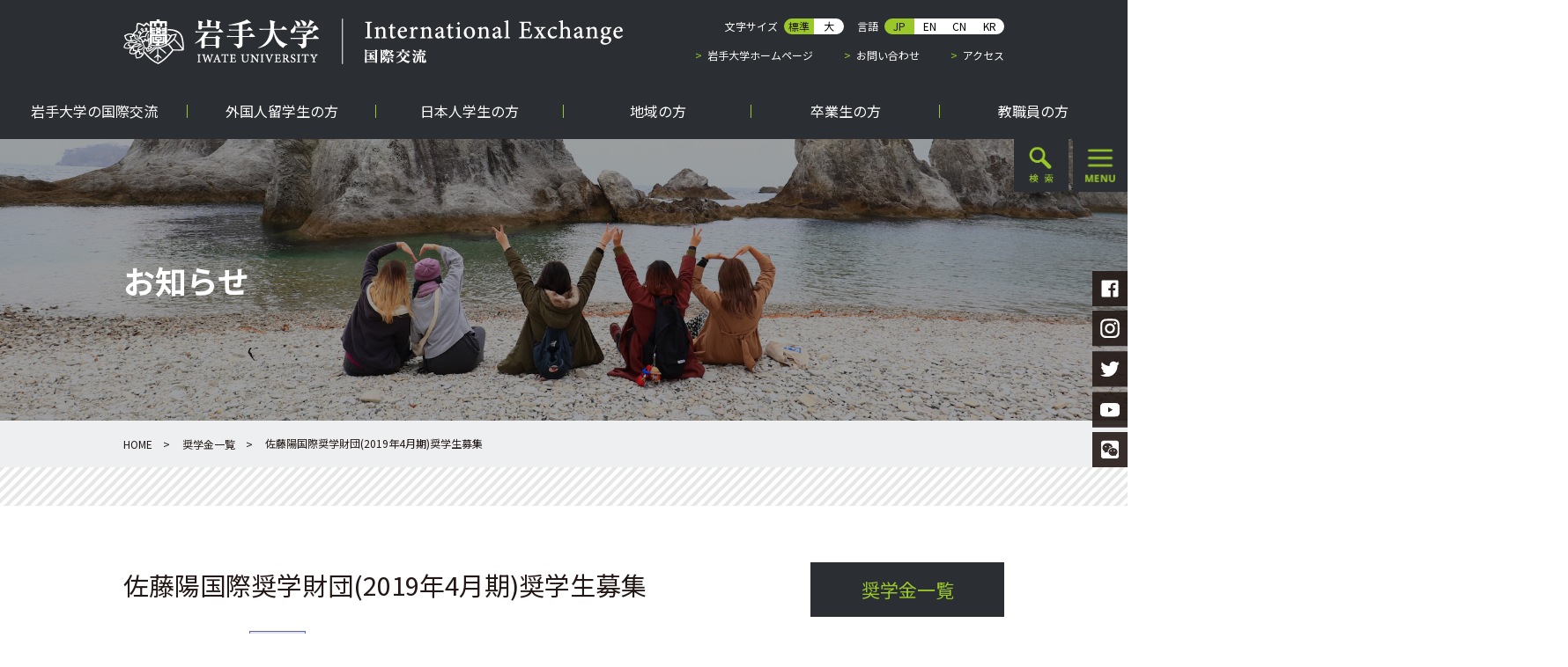

--- FILE ---
content_type: text/html
request_url: https://www.iwate-u.ac.jp/iuic/info/scholarship/2018/11/001795.html
body_size: 71032
content:
<!DOCTYPE html>
<html lang="ja" itemscope itemtype="http://schema.org/WebPage">
  <head>
    <meta content="IE=edge,chrome=1" http-equiv="X-UA-Compatible">
    <meta charset="UTF-8">
    <meta name="generator" content="PowerCMS Platform 6.3.8015">
    <meta content="width=device-width,initial-scale=1.0" name="viewport">
    <title>佐藤陽国際奨学財団(2019年4月期)奨学生募集</title>
    <meta name="description" content="岩手大学国際交流のウェブサイトです。">
    <link rel="shortcut icon" href="../../../../assets/images/favicon.png">
    <meta http-equiv="Content-Type" content="text/html; charset=UTF-8" />
<meta name="generator" content="PowerCMS Platform 6.3.8015" />
<link rel="stylesheet" href="../../../../styles.css" type="text/css" />
<link rel="start" href="../../../../index.html" title="Home" />
<link rel="alternate" type="application/atom+xml" title="Recent Entries" href="../../../../atom.xml" />
<script type="text/javascript" src="../../../../mt.js"></script>

<link rel="canonical" href="001795.html" />
<script type="text/javascript">
  var _gaq = _gaq || [];
  _gaq.push(['_setAccount', 'UA-116540826-1']);
  _gaq.push(['_trackPageview']);
  (function() {
    var ga = document.createElement('script'); ga.type = 'text/javascript'; ga.async = true;
    ga.src = ('https:' == document.location.protocol ? 'https://ssl' : 'http://www') + '.google-analytics.com/ga.js';
    var s = document.getElementsByTagName('script')[0]; s.parentNode.insertBefore(ga, s);
  })();

</script>

    <link itemprop="image" href="../../../../../cms/mt/mt-static/support/theme_static/power_cms_rainier/img/siteicon-sample.png">
    <script src="../../../../../cms/mt/mt-static/javascripts/jquery.min.js"></script>
    <script src="../../../../../cms/mt/mt-static/stylesheets/iuic-top/js/iuic.js"></script>
    <script src="../../../../../cms/mt/mt-static/javascripts/jquery.cookie.js"></script>
    <script src="../../../../../cms/mt/mt-static/javascripts/jquery.bxslider.js"></script>
    <script src="../../../../../cms/mt/mt-static/javascripts/jquery.matchHeight-min.js"></script>
    <script src="../../../../../cms/mt/mt-static/javascripts/slick.js"></script>
    <script src="../../../../../cms/mt/mt-static/stylesheets/iuic-top/js/iziModal.min.js"></script>
    <link href="../../../../../cms/mt/mt-static/stylesheets/jquery.bxslider.css" rel="stylesheet" />
    <link href="../../../../../cms/mt/mt-static/stylesheets/slick.css" rel="stylesheet" />
    <link href="../../../../../cms/mt/mt-static/stylesheets/slick-theme.css" rel="stylesheet" />
    <link href="../../../../../cms/mt/mt-static/stylesheets/common/foundation.css" rel="stylesheet" />
    <link href="../../../../../cms/mt/mt-static/stylesheets/iuic-top/css/common/font-japanese.css" rel="subresource" />
    <link href="../../../../../cms/mt/mt-static/stylesheets/packages/contents.css" rel="stylesheet" />
    <link href="../../../../../cms/mt/mt-static/stylesheets/packages/indivisual.css" rel="stylesheet" />
    <link href="../../../../../cms/mt/mt-static/stylesheets/packages/menu.css" rel="stylesheet" />
    <link href="../../../../../cms/mt/mt-static/stylesheets/packages/top.css" rel="stylesheet" />
    <link href="../../../../../cms/mt/mt-static/stylesheets/packages/iuic.css" rel="stylesheet" />
    <link href="../../../../../cms/mt/mt-static/stylesheets/iuic-top/css/packages/top.css" rel="stylesheet" />
    <link href="../../../../../cms/mt/mt-static/stylesheets/iuic-top/css/packages/iuic.css" rel="stylesheet" />
    <link href="../../../../../cms/mt/mt-static/stylesheets/iuic-top/css/plugin/iziModal.min.css" rel="stylesheet" />
    <link href="../../../../../cms/mt/mt-static/stylesheets/iuic-top/css/packages/iuic-info.css" rel="stylesheet" />
  </head>
  <body>
    <div class="box-overlay"></div>
    <div class="contentPackage iuicPackage">
      <header class="header">
        <div class="inner-header">
          <h1 class="logo">
            <a href="../../../../index.html">
              <img class="only-pc" src="../../../../assets/images/header_logo_jp.png" alt="岩手大学">
              <img class="only-sp" src="../../../../assets/images/header_logo_sp.png" alt="">
            </a>
          </h1>
          <div class="wrap-nav">
            <div class="wrap-navUpper">
              <dl class="nav-util">
                <dt>
                  文字サイズ
                </dt>
                <dd>
                  <div class="btn-switchLeft" id="fontSizeNormal">
                    <a class="is-active">標準</a>
                  </div>
                  <div class="btn-switchRight" id="fontSizeLarge">
                    <a>大</a>
                  </div>
                </dd>
                <dt class="lang">
                  言語
                </dt>
                <dd>
                  <div class="btn-switchLeft">
                    <span class="is-active">JP</span>
                  </div>
                  <div class="btn-switchCenter">
                    <a href="../../../../english/index.html">EN</a>
                  </div>
                  <div class="btn-switchCenter">
                    <a href="../../../../chinese/index.html">CN</a>
                  </div>
                  <div class="btn-switchRight">
                    <a href="../../../../korean/index.html">KR</a>
                  </div>
                </dd>
              </dl>
            </div>
            <ul class="nav-sub">
              <li>
                <a href="../../../../../index.html" target="_blank">岩手大学ホームページ</a>
              </li>
              <li>
                <a href="../../../../../contact.html" target="_blank">お問い合わせ</a>
              </li>
              <li>
                <a href="../../../../../access.html" target="_blank">アクセス</a>
              </li>
            </ul>
          </div>
        </div>
        <nav class="nav-global">
          <ul>
            <li>
              <a href="../../../../international-exchange/index.html">
                <div class="inner">
                  岩手大学の国際交流
                </div>
              </a>
            </li>
            <li>
              <a href="../../../../foreigner/index.html">
                <div class="inner">
                  外国人留学生の方
                </div>
              </a>
            </li>
            <li>
              <a href="../../../../japanese-student/index.html">
                <div class="inner">
                  日本人学生の方
                </div>
              </a>
            </li>
            <li>
              <a href="../../../../local/index.html">
                <div class="inner">
                  地域の方
                </div>
              </a>
            </li>
            <li>
              <a href="../../../../alumni/index.html">
                <div class="inner">
                  卒業生の方
                </div>
              </a>
            </li>
            <li>
              <a href="../../../../faculty-staff/index.html">
                <div class="inner">
                  教職員の方
                </div>
              </a>
            </li>
          </ul>
        </nav>
        <div class="area-searchAndMenu">
          <div class="wrapper-searchAndMenu">
            <div class="btn-search">
              <img src="../../../../assets/images/btn_search.png" alt="検索">
            </div>
            <div class="btn-menu">
              <img src="../../../../assets/images/iuic_btn_menu.png" alt="menu">
            </div>
          </div>
          <div class="mod-sideNav off">
            <div class="wrapper-home">
              <a href="../../../../index.html">HOME</a>
            </div>
            <div class="wrapper-targetNav">
            </div>
            
              
              <div class="wrapper-globalNav">
                <ul class="list-global">
                  <li>
                    <span>岩手大学の国際交流</span>
                  
                    <ul class="list-category">
                      
                        <li>
                          <a href="../../../../international-exchange/index.html"><span class="no-menu">岩手大学の国際交流 Menu Page</span></a>
                        </li>
                      
                      
                      <li>
                        <span>岩手大学の国際戦略</span>
                        <ul class="list-page">
                          
                            
                              <li>
                                  <a href="../../../../international-exchange/strategy/exchange.html">外国の大学等との交流</a>
                              </li>
                            
                          
                            
                              <li>
                                  <a href="../../../../international-exchange/strategy/strategy.html">岩手大学の国際連携戦略</a>
                              </li>
                            
                          
                            
                              <li>
                                  <a href="../../../../international-exchange/strategy/promotion.html">岩手大学の国際化推進体制</a>
                              </li>
                            
                          
                            
                              <li>
                                  <a href="../../../../international-exchange/strategy/global-fellow.html">グローバルフェロー</a>
                              </li>
                            
                          
                            
                              <li>
                                  <a href="../../../../international-exchange/strategy/coordinator.html">国際交流支援コーディネータ</a>
                              </li>
                            
                          
                        </ul>
                      </li>
                      
                      <li>
                        <span>特色ある事業</span>
                        <ul class="list-page">
                          
                            
                              <li>
                                  <a href="../../../../international-exchange/business/uurr.html">UURRプロジェクト</a>
                              </li>
                            
                          
                            
                              <li>
                                  <a href="../../../../international-exchange/business/consortium.html">コンソーシアム型国際連携</a>
                              </li>
                            
                          
                        </ul>
                      </li>
                      
                      <li>
                        <span>スタッフ紹介</span>
                        <ul class="list-page">
                          
                            
                              <li>
                                  <a href="../../../../international-exchange/staff/staff.html">スタッフ紹介</a>
                              </li>
                            
                          
                        </ul>
                      </li>
                      
                      <li>
                        <span>岩手大学の基本情報</span>
                        <ul class="list-page">
                          
                            
                              <li>
                                  <a href="../../../../international-exchange/info/info.html">岩手大学の基本情報</a>
                              </li>
                            
                          
                        </ul>
                      </li>
                      
                    </ul>
                  </li>
                  
                </ul>
              </div>
              
            
              
              <div class="wrapper-globalNav">
                <ul class="list-global">
                  <li>
                    <span>外国人留学生の方</span>
                  
                    <ul class="list-category">
                      
                        <li>
                          <a href="../../../../foreigner/index.html"><span class="no-menu">外国人留学生の方 Menu Page</span></a>
                        </li>
                      
                      
                      <li>
                        <span>留学の種類</span>
                        <ul class="list-page">
                          
                            
                              <li>
                                  <a href="../../../../foreigner/type/iu-sep.html">交換留学（IU-SEP)</a>
                              </li>
                            
                          
                            
                              <li>
                                  <a href="../../../../foreigner/type/research-student.html">研究生</a>
                              </li>
                            
                          
                            
                              <li>
                                  <a href="../../../../foreigner/type/training-students.html">研修留学生（国費）</a>
                              </li>
                            
                          
                            
                              <li>
                                  <a href="../../../../foreigner/type/undergraduate.html">学部</a>
                              </li>
                            
                          
                            
                              <li>
                                  <a href="../../../../foreigner/type/graduate.html">大学院</a>
                              </li>
                            
                          
                            
                              <li>
                                  <a href="../../../../foreigner/type/iuis.html">イーハトーブサマープログラム（IUIS）スタンダードコース</a>
                              </li>
                            
                          
                        </ul>
                      </li>
                      
                      <li>
                        <span>奨学金制度</span>
                        <ul class="list-page">
                          
                            
                              <li>
                                  <a href="../../../../foreigner/scholarship/system.html">奨学金制度</a>
                              </li>
                            
                          
                        </ul>
                      </li>
                      
                      <li>
                        <span>キャンパスライフ</span>
                        <ul class="list-page">
                          
                            
                              <li>
                                  <a href="../../../../foreigner/campus-life/residential-environment.html">住居環境</a>
                              </li>
                            
                          
                            
                              <li>
                                  <a href="../../../../foreigner/campus-life/fee.html">授業料</a>
                              </li>
                            
                          
                            
                              <li>
                                  <a href="../../../../foreigner/campus-life/extracurricular-activity.html">課外活動・イベント</a>
                              </li>
                            
                          
                            
                              
                                  <li>
                                      <a href="../../../../../campus/index.html" target="_blank">キャンパスライフメニューページ</a>
                                  </li>
                              
                            
                          
                            
                              <li>
                                  <a href="../../../../foreigner/campus-life/message.html">在学留学生からのメッセージ（体験談）</a>
                              </li>
                            
                          
                        </ul>
                      </li>
                      
                      <li>
                        <span>日本で生活するために</span>
                        <ul class="list-page">
                          
                            
                              <li>
                                  <a href="../../../../foreigner/life/procedure.html">在留資格関係手続き</a>
                              </li>
                            
                          
                            
                              <li>
                                  <a href="../../../../foreigner/life/caution.html">アルバイト・授業の注意点</a>
                              </li>
                            
                          
                            
                              <li>
                                  <a href="../../../../foreigner/life/life.html">日本での生活</a>
                              </li>
                            
                          
                            
                              <li>
                                  <a href="../../../../foreigner/life/post-16.html">生活オリエンテーション動画（出入国在留管理庁）</a>
                              </li>
                            
                          
                        </ul>
                      </li>
                      
                      <li>
                        <span>国際交流PRアソシエイト</span>
                        <ul class="list-page">
                          
                            
                              <li>
                                  <a href="../../../../foreigner/associate/associate.html">国際交流PRアソシエイト</a>
                              </li>
                            
                          
                        </ul>
                      </li>
                      
                      <li>
                        <span>グローバル教育／実施授業</span>
                        <ul class="list-page">
                          
                            
                              <li>
                                  <a href="../../../../foreigner/lesson/japanese-learning.html">日本語を学びたい留学生のための授業情報</a>
                              </li>
                            
                          
                            
                              <li>
                                  <a href="../../../../foreigner/lesson/international-education.html">国際教育科目</a>
                              </li>
                            
                          
                            
                              <li>
                                  <a href="../../../../foreigner/lesson/culture-society.html">文化・社会・コミュニケーションについて学びたい人のための授業情報</a>
                              </li>
                            
                          
                            
                              <li>
                                  <a href="../../../../foreigner/lesson/lesson-information.html">英語を学びたい学生のための授業情報</a>
                              </li>
                            
                          
                        </ul>
                      </li>
                      
                      <li>
                        <span>グローバル教育／教室外活動・イベント</span>
                        <ul class="list-page">
                          
                            
                              <li>
                                  <a href="../../../../foreigner/activity-event/activities-events.html">教室外活動・イベント</a>
                              </li>
                            
                          
                        </ul>
                      </li>
                      
                      <li>
                        <span>留学生サポート</span>
                        <ul class="list-page">
                          
                            
                              <li>
                                  <a href="../../../../foreigner/support/guidebook.html">留学生ガイドブック</a>
                              </li>
                            
                          
                            
                              <li>
                                  <a href="../../../../foreigner/support/about-tutors.html">チューターについて</a>
                              </li>
                            
                          
                        </ul>
                      </li>
                      
                      <li>
                        <span>地域との交流</span>
                        <ul class="list-page">
                          
                            
                              <li>
                                  <a href="../../../../foreigner/exchange/business-introduction.html">地域交流事業紹介</a>
                              </li>
                            
                          
                        </ul>
                      </li>
                      
                      <li>
                        <span>岩手大学留学案内</span>
                        <ul class="list-page">
                          
                            
                              <li>
                                  <a href="../../../../foreigner/folder/post-4.html">岩手大学留学案内</a>
                              </li>
                            
                          
                        </ul>
                      </li>
                      
                    </ul>
                  </li>
                  
                </ul>
              </div>
              
            
              
              <div class="wrapper-globalNav">
                <ul class="list-global">
                  <li>
                    <span>日本人学生の方</span>
                  
                    <ul class="list-category">
                      
                        <li>
                          <a href="../../../../japanese-student/index.html"><span class="no-menu">日本人学生の方 Menu Page</span></a>
                        </li>
                      
                      
                      <li>
                        <span>グローバル教育／IHATOVOグローバルコース</span>
                        <ul class="list-page">
                          
                            
                              <li>
                                  <a href="../../../../japanese-student/ihatovo/ihatovo-global-course.html"> IHATOVOグローバルコース</a>
                              </li>
                            
                          
                        </ul>
                      </li>
                      
                      <li>
                        <span>グローバル教育／外国語学習支援</span>
                        <ul class="list-page">
                          
                            
                              <li>
                                  <a href="../../../../japanese-student/learning-support/english-learning.html">英語学習の進め方</a>
                              </li>
                            
                          
                            
                              <li>
                                  <a href="../../../../japanese-student/learning-support/nihao.html">ニーハオ！漢語（中国語）</a>
                              </li>
                            
                          
                        </ul>
                      </li>
                      
                      <li>
                        <span>国際研修・海外留学</span>
                        <ul class="list-page">
                          
                            
                              <li>
                                  <a href="../../../../japanese-student/training/outline.html">岩手大学の国際研修・海外留学概要</a>
                              </li>
                            
                          
                            
                              <li>
                                  <a href="../../../../japanese-student/training/overseas-training.html">短期海外研修</a>
                              </li>
                            
                          
                            
                              <li>
                                  <a href="../../../../japanese-student/training/exchange-studies.html">交換留学</a>
                              </li>
                            
                          
                            
                              <li>
                                  <a href="../../../../japanese-student/training/tobitate.html">トビタテ！留学JAPAN 日本代表プログラム</a>
                              </li>
                            
                          
                            
                              <li>
                                  <a href="../../../../japanese-student/training/international-training.html">国内での国際研修</a>
                              </li>
                            
                          
                            
                              <li>
                                  <a href="../../../../japanese-student/training/joint-degree.html">海外大学との共同学位</a>
                              </li>
                            
                          
                            
                              <li>
                                  <a href="../../../../japanese-student/training/preparation-plan.html">留学準備・計画</a>
                              </li>
                            
                          
                            
                              <li>
                                  <a href="../../../../japanese-student/training/procedure.html">留学手続き</a>
                              </li>
                            
                          
                            
                              <li>
                                  <a href="../../../../japanese-student/training/scholarship.html">海外留学奨学金</a>
                              </li>
                            
                          
                            
                              <li>
                                  <a href="../../../../japanese-student/training/Houkoku.html">海外留学体験報告</a>
                              </li>
                            
                          
                            
                              <li>
                                  <a href="../../../../japanese-student/training/houkoku-movie.html">海外留学体験報告動画紹介</a>
                              </li>
                            
                          
                            
                              <li>
                                  <a href="../../../../japanese-student/training/houkoku-pamphlet.html">海外留学体験報告冊子紹介</a>
                              </li>
                            
                          
                        </ul>
                      </li>
                      
                    </ul>
                  </li>
                  
                </ul>
              </div>
              
            
              
              <div class="wrapper-globalNav">
                <ul class="list-global">
                  <li>
                    <span>地域の方</span>
                  
                    <ul class="list-category">
                      
                        <li>
                          <a href="../../../../local/index.html"><span class="no-menu">地域の方 Menu Page</span></a>
                        </li>
                      
                      
                      <li>
                        <span>地域のみなさんへ</span>
                        <ul class="list-page">
                          
                            
                              <li>
                                  <a href="../../../../local/to-local/regional-dispatch.html">学生の地域派遣について</a>
                              </li>
                            
                          
                            
                              
                                  <li>
                                      <a href="http://iuic.iwate-u.ac.jp/suishinkyo/index.html" target="_blank">岩手県留学生交流推進協議会</a>
                                  </li>
                              
                            
                          
                        </ul>
                      </li>
                      
                    </ul>
                  </li>
                  
                </ul>
              </div>
              
            
              
              <div class="wrapper-globalNav">
                <ul class="list-global">
                  <li>
                    <span>卒業生の方</span>
                  
                    <ul class="list-category">
                      
                        <li>
                          <a href="../../../../alumni/index.html"><span class="no-menu">卒業生の方 Menu Page</span></a>
                        </li>
                      
                      
                      <li>
                        <span>卒業生のみなさんへ</span>
                        <ul class="list-page">
                          
                            
                              <li>
                                  <a href="../../../../alumni/to-alumni/info.html">ご案内</a>
                              </li>
                            
                          
                            
                              <li>
                                  <a href="../../../../alumni/to-alumni/register-contact.html">連絡先登録</a>
                              </li>
                            
                          
                            
                              <li>
                                  <a href="../../../../alumni/to-alumni/alumni-association.html">外国人留学生同窓会</a>
                              </li>
                            
                          
                            
                              <li>
                                  <a href="../../../../alumni/to-alumni/mail-magazine.html">卒業留学生紹介</a>
                              </li>
                            
                          
                            
                              
                                  <li>
                                      <a href="../../../../alumni/to-alumni/rocks.html" target="_blank">岩大グローカルアルムナイコミュニティ（ROCKS）</a>
                                  </li>
                              
                            
                          
                            
                              <li>
                                  <a href="../../../../alumni/to-alumni/post-11.html">岩手大学外国人留学生同窓会基金（留学生アルムナイ基金）</a>
                              </li>
                            
                          
                        </ul>
                      </li>
                      
                    </ul>
                  </li>
                  
                </ul>
              </div>
              
            
              
              <div class="wrapper-globalNav">
                <ul class="list-global">
                  <li>
                    <span>教職員の方</span>
                  
                    <ul class="list-category">
                      
                        <li>
                          <a href="../../../../faculty-staff/index.html"><span class="no-menu">教職員の方 Menu Page</span></a>
                        </li>
                      
                      
                      <li>
                        <span>教職員のみなさんへ</span>
                        <ul class="list-page">
                          
                            
                              <li>
                                  <a href="../../../../faculty-staff/to-faculty-staff/acceptance-of-foreign-researchers.html">外国人研究者の受入</a>
                              </li>
                            
                          
                            
                              <li>
                                  <a href="../../../../faculty-staff/to-faculty-staff/overseas-trainee.html">岩手大学訪問海外研修生の受入</a>
                              </li>
                            
                          
                            
                              <li>
                                  <a href="../../../../faculty-staff/to-faculty-staff/limit.html">海外の大学等との国際交流協定締結について</a>
                              </li>
                            
                          
                            
                              <li>
                                  <a href="../../../../faculty-staff/to-faculty-staff/acceptance.html">交換留学生の受入</a>
                              </li>
                            
                          
                            
                              <li>
                                  <a href="../../../../faculty-staff/to-faculty-staff/english-notation.html">岩手大学組織等英語表記一覧</a>
                              </li>
                            
                          
                            
                              <li>
                                  <a href="../../../../faculty-staff/to-faculty-staff/research-students.html">研究生の受入</a>
                              </li>
                            
                          
                            
                              <li>
                                  <a href="../../../../faculty-staff/to-faculty-staff/post-8.html">外国人留学生後援会</a>
                              </li>
                            
                          
                            
                              <li>
                                  <a href="../../../../faculty-staff/to-faculty-staff/life-guidance.html">留学生への学習・生活指導</a>
                              </li>
                            
                          
                            
                              <li>
                                  <a href="../../../../faculty-staff/to-faculty-staff/training-guidance.html">日本人学生への海外留学・研修指導</a>
                              </li>
                            
                          
                            
                              <li>
                                  <a href="../../../../faculty-staff/to-faculty-staff/crisis-management.html">国際交流に関する危機管理対応</a>
                              </li>
                            
                          
                            
                              <li>
                                  <a href="../../../../faculty-staff/to-faculty-staff/overseas-dispatch.html">岩手大学教員海外派遣事業</a>
                              </li>
                            
                          
                        </ul>
                      </li>
                      
                    </ul>
                  </li>
                  
                </ul>
              </div>
              
            
              
              <div class="wrapper-globalNav">
                <ul class="list-global">
                  <li>
                    <span>各種シンポジウム</span>
                  
                    <ul class="list-category">
                      
                        <li>
                          <a href="../../../../symposium/index.html"><span class="no-menu">各種シンポジウム Menu Page</span></a>
                        </li>
                      
                      
                      <li>
                        <span>岩手大学70周年記念シンポジウム</span>
                        <ul class="list-page">
                          
                            
                              <li>
                                  <a href="../../../../symposium/70/70.html">岩手大学70周年記念シンポジウムについて</a>
                              </li>
                            
                          
                        </ul>
                      </li>
                      
                    </ul>
                  </li>
                  
                </ul>
              </div>
              
            
            <div class="wrapper-util">
              <ul class="list-util">
                <li>
                  <a href="../../../../../contact.html" target="_blank">お問い合わせ</a>
                </li>
                <li>
                  <a href="../../../../../access.html" target="_blank">アクセス</a>
                </li>
                <li>
                  <a href="http://univdb.iwate-u.ac.jp/index.php" target="_blank">Researcher Directory</a>
                </li>
                <li>
                  <a href="../../../../english/index.html">ENGLISH</a>
                </li>
                <li>
                  <a href="../../../../chinese/index.html">CHINESE</a>
                </li>
                <li>
                  <a href="../../../../korean/index.html">KOREAN</a>
                </li>
              </ul>
            </div>
          </div><div class="mod-search off">
            <script>
              (function() {
                var cx = '005718220053509251149:hwxwe7n9axm';
                var gcse = document.createElement('script');
                gcse.type = 'text/javascript';
                gcse.async = true;
                gcse.src = 'https://cse.google.com/cse.js?cx=' + cx;
                var s = document.getElementsByTagName('script')[0];
                s.parentNode.insertBefore(gcse, s);
              })();
            </script>
            <gcse:searchbox-only></gcse:searchbox-only>
          </div>
        </div>
      </header>
      <main class="contentPage newsAndEventPage">
        <div class="wrapper-sns">
          <div class="btn-snsOpen">
            <a href="">
              <div class="title-sns">
                SOCIAL<br>MEDIA
              </div>
              <img src="../../../../assets/images/btn-snsOpen.png"></a>
          </div>
          
          <ul class="list-snsBtn">
            <li class="btn-facebook">
              
                <a href="https://www.facebook.com/intl.iu"><img src="../../../../assets/images/btn-facebook.png"></a>
              
            </li>
            <li class="btn-instagram">
              
                <a href="https://www.instagram.com/iwateuniversity_international/"><img src="../../../../assets/images/btn-instagram.png"></a>
                
            </li>
            <li class="btn-twitter">
              
                <a href="https://twitter.com/iwateintlgandai"><img src="../../../../assets/images/btn-twitter.png"></a>
              
            </li>
            <li class="btn-youtube">
              
                <a href="https://www.youtube.com/channel/UCEup5de0xAKv6ItV3ixYhEA"><img src="../../../../assets/images/btn-youtube.png"></a>
               
            </li>
            <li class="btn-message">
              <button data-iziModal-open=".iziModal"><img src="../../../../assets/images/btn-message.png"></button>
            </li>
          </ul>
          <div class="btn-snsClose">
            <a href=""><img src="../../../../assets/images/btn-snsClose.png"></a>
          </div>
          <div class="iziModal">
            
              
                <img src="../../../../qr-wechat.jpg" alt="Wechat">
              
            
          </div>
          
        </div>
        
        
          
          
        
        <div class="ttl-contentH1" style="background-image: url(/iuic/assets/images/basic-main.jpg);background-repeat: no-repeat;background-size: cover;">
          <h1>
            お知らせ
          </h1>
        </div>
        <div class="wrapper-topicPath">
          <ul class="list-topicPath">
            <li>
              <a href="../../../../index.html">HOME</a>
            </li>
            
              <li>
                <a href="../../../../scholarship/2018/index.html">奨学金一覧</a>
              </li>
            
            
            
                <li style="font-size: 12px;">佐藤陽国際奨学財団(2019年4月期)奨学生募集</li>
            
          </ul>
        </div>
        
        <div class="wrapper-content">
          <div class="inner-content">
            <div class="contents">
              
                <h2 class="ttl-newsH2">
                  <span class="txt-newsTitle">佐藤陽国際奨学財団(2019年4月期)奨学生募集</span>
                </h2>
                <div class="wrapper-newsInfo">
                  <p class="txt-postingDate">
                    掲載日<span>2018.11.26</span>
                  </p>
                  <p class="txt-category admission">
                    奨学金
                  </p>
                </div>
              
              <hr class="hr1">
              <p>佐藤陽国際奨学財団2019年4月期奨学生を募集します</p>
<p>応募対象者は下記のとおりです。</p>
<p>学部学生：2019年4月に「日本の高等専門学校もしくは専門学校」から学部に編入する者<br />修士課程：2019年4月に修士課程に入学する者（新1年生のみ）<br />博士課程：2019年4月に博士課程に入学する者（新1年生のみ）</p>
<p>申請を希望する場合は、募集概要と募集要項をよく読み、<br />締切までに必要書類を国際課へ提出してください。<br />※財団締切と大学締切が異なっていますので気をつけてください。<br />　(大学締切に従って提出してください)</p>
<p>■申請書類締切：2018年12月21日(金)</p>
              
              
              
              
              
              
              
              <ul class="list-style-clip">
                  
                  <li>
                    <span class="link-pdf"><span class="mt-enclosure mt-enclosure-file" style="display: inline;"><a href="../../../../staff_1447921465_file1.pdf">募集ポスター</a></span></span>
                  </li>
                  
                  
                  <li>
                    <span class="link-pdf"><span class="mt-enclosure mt-enclosure-file" style="display: inline;"><a href="../../../../staff_1447921465_file2.pdf">概要(大学作成)</a></span></span>
                  </li>
                  
                  
                  <li>
                    <span class="link-pdf"><span class="mt-enclosure mt-enclosure-file" style="display: inline;"><a href="../../../../staff_1447921465_file3.pdf">募集要項/申請書</a></span></span>
                  </li>
                  
              </ul>
              <figure class="img-origin">
                <div class="wrapper-imgOriginLeft">
                  
                </div>
                <figcaption>
                  <p>
                    
                  </p>
                </figcaption>
              </figure>
            </div>
            
              <div class="mod-menu">
              <div class="btn-listCategory">
                <a href="../../../../scholarship/2018/index.html">奨学金一覧</a>
              </div>
              <ul class="list-parent">
                
                
                
                <li>
                  <a class="toggle">2025年</a>
                  <ul class="list-child">
                    
                    

                    
                    <li>
                      <a href="../../../../scholarship/2025/index.html#month-9">9月</a>
                    </li>
                    
                    
                    

                    
                    <li>
                      <a href="../../../../scholarship/2025/index.html#month-7">7月</a>
                    </li>
                    
                    
                    

                    
                    <li>
                      <a href="../../../../scholarship/2025/index.html#month-6">6月</a>
                    </li>
                    
                    
                    

                    
                    <li>
                      <a href="../../../../scholarship/2025/index.html#month-5">5月</a>
                    </li>
                    
                    
                    

                    
                    <li>
                      <a href="../../../../scholarship/2025/index.html#month-4">4月</a>
                    </li>
                    
                    
                    

                    
                    <li>
                      <a href="../../../../scholarship/2025/index.html#month-3">3月</a>
                    </li>
                    
                    
                    

                    
                    <li>
                      <a href="../../../../scholarship/2025/index.html#month-2">2月</a>
                    </li>
                    
                    
                    

                    
                    <li>
                      <a href="../../../../scholarship/2025/index.html#month-1">1月</a>
                    </li>
                    
                    
                  </ul>
                </li>
                
                
                <li>
                  <a class="toggle">2024年</a>
                  <ul class="list-child">
                    
                    

                    
                    <li>
                      <a href="../../../../scholarship/2024/index.html#month-11">11月</a>
                    </li>
                    
                    
                    

                    
                    <li>
                      <a href="../../../../scholarship/2024/index.html#month-10">10月</a>
                    </li>
                    
                    
                    

                    
                    <li>
                      <a href="../../../../scholarship/2024/index.html#month-4">4月</a>
                    </li>
                    
                    
                    

                    
                    <li>
                      <a href="../../../../scholarship/2024/index.html#month-3">3月</a>
                    </li>
                    
                    
                  </ul>
                </li>
                
                
                <li>
                  <a class="toggle">2023年</a>
                  <ul class="list-child">
                    
                    

                    
                    <li>
                      <a href="../../../../scholarship/2023/index.html#month-12">12月</a>
                    </li>
                    
                    
                    

                    
                    <li>
                      <a href="../../../../scholarship/2023/index.html#month-4">4月</a>
                    </li>
                    
                    
                    

                    
                    <li>
                      <a href="../../../../scholarship/2023/index.html#month-3">3月</a>
                    </li>
                    
                    
                    

                    
                    <li>
                      <a href="../../../../scholarship/2023/index.html#month-1">1月</a>
                    </li>
                    
                    
                  </ul>
                </li>
                
                
                <li>
                  <a class="toggle">2022年</a>
                  <ul class="list-child">
                    
                    

                    
                    <li>
                      <a href="../../../../scholarship/2022/index.html#month-11">11月</a>
                    </li>
                    
                    
                    

                    
                    <li>
                      <a href="../../../../scholarship/2022/index.html#month-10">10月</a>
                    </li>
                    
                    
                    

                    
                    <li>
                      <a href="../../../../scholarship/2022/index.html#month-9">9月</a>
                    </li>
                    
                    
                    

                    
                    <li>
                      <a href="../../../../scholarship/2022/index.html#month-8">8月</a>
                    </li>
                    
                    
                    

                    
                    <li>
                      <a href="../../../../scholarship/2022/index.html#month-7">7月</a>
                    </li>
                    
                    
                    

                    
                    <li>
                      <a href="../../../../scholarship/2022/index.html#month-5">5月</a>
                    </li>
                    
                    
                    

                    
                    <li>
                      <a href="../../../../scholarship/2022/index.html#month-4">4月</a>
                    </li>
                    
                    
                    

                    
                    <li>
                      <a href="../../../../scholarship/2022/index.html#month-3">3月</a>
                    </li>
                    
                    
                    

                    
                    <li>
                      <a href="../../../../scholarship/2022/index.html#month-2">2月</a>
                    </li>
                    
                    
                    

                    
                    <li>
                      <a href="../../../../scholarship/2022/index.html#month-1">1月</a>
                    </li>
                    
                    
                  </ul>
                </li>
                
                
                <li>
                  <a class="toggle">2021年</a>
                  <ul class="list-child">
                    
                    

                    
                    <li>
                      <a href="../../../../scholarship/2021/index.html#month-12">12月</a>
                    </li>
                    
                    
                    

                    
                    <li>
                      <a href="../../../../scholarship/2021/index.html#month-11">11月</a>
                    </li>
                    
                    
                    

                    
                    <li>
                      <a href="../../../../scholarship/2021/index.html#month-10">10月</a>
                    </li>
                    
                    
                    

                    
                    <li>
                      <a href="../../../../scholarship/2021/index.html#month-9">9月</a>
                    </li>
                    
                    
                    

                    
                    <li>
                      <a href="../../../../scholarship/2021/index.html#month-8">8月</a>
                    </li>
                    
                    
                    

                    
                    <li>
                      <a href="../../../../scholarship/2021/index.html#month-7">7月</a>
                    </li>
                    
                    
                    

                    
                    <li>
                      <a href="../../../../scholarship/2021/index.html#month-6">6月</a>
                    </li>
                    
                    
                    

                    
                    <li>
                      <a href="../../../../scholarship/2021/index.html#month-4">4月</a>
                    </li>
                    
                    
                    

                    
                    <li>
                      <a href="../../../../scholarship/2021/index.html#month-3">3月</a>
                    </li>
                    
                    
                    

                    
                    <li>
                      <a href="../../../../scholarship/2021/index.html#month-2">2月</a>
                    </li>
                    
                    
                  </ul>
                </li>
                
                
                <li>
                  <a class="toggle">2020年</a>
                  <ul class="list-child">
                    
                    

                    
                    <li>
                      <a href="../../../../scholarship/2020/index.html#month-12">12月</a>
                    </li>
                    
                    
                    

                    
                    <li>
                      <a href="../../../../scholarship/2020/index.html#month-11">11月</a>
                    </li>
                    
                    
                    

                    
                    <li>
                      <a href="../../../../scholarship/2020/index.html#month-10">10月</a>
                    </li>
                    
                    
                    

                    
                    <li>
                      <a href="../../../../scholarship/2020/index.html#month-9">9月</a>
                    </li>
                    
                    
                    

                    
                    <li>
                      <a href="../../../../scholarship/2020/index.html#month-8">8月</a>
                    </li>
                    
                    
                    

                    
                    <li>
                      <a href="../../../../scholarship/2020/index.html#month-7">7月</a>
                    </li>
                    
                    
                    

                    
                    <li>
                      <a href="../../../../scholarship/2020/index.html#month-6">6月</a>
                    </li>
                    
                    
                    

                    
                    <li>
                      <a href="../../../../scholarship/2020/index.html#month-5">5月</a>
                    </li>
                    
                    
                    

                    
                    <li>
                      <a href="../../../../scholarship/2020/index.html#month-4">4月</a>
                    </li>
                    
                    
                    

                    
                    <li>
                      <a href="../../../../scholarship/2020/index.html#month-3">3月</a>
                    </li>
                    
                    
                    

                    
                    <li>
                      <a href="../../../../scholarship/2020/index.html#month-2">2月</a>
                    </li>
                    
                    
                    

                    
                    <li>
                      <a href="../../../../scholarship/2020/index.html#month-1">1月</a>
                    </li>
                    
                    
                  </ul>
                </li>
                
                
                <li>
                  <a class="toggle">2019年</a>
                  <ul class="list-child">
                    
                    

                    
                    <li>
                      <a href="../../../../scholarship/2019/index.html#month-12">12月</a>
                    </li>
                    
                    
                    

                    
                    <li>
                      <a href="../../../../scholarship/2019/index.html#month-11">11月</a>
                    </li>
                    
                    
                    

                    
                    <li>
                      <a href="../../../../scholarship/2019/index.html#month-10">10月</a>
                    </li>
                    
                    
                    

                    
                    <li>
                      <a href="../../../../scholarship/2019/index.html#month-9">9月</a>
                    </li>
                    
                    
                    

                    
                    <li>
                      <a href="../../../../scholarship/2019/index.html#month-8">8月</a>
                    </li>
                    
                    
                    

                    
                    <li>
                      <a href="../../../../scholarship/2019/index.html#month-7">7月</a>
                    </li>
                    
                    
                    

                    
                    <li>
                      <a href="../../../../scholarship/2019/index.html#month-6">6月</a>
                    </li>
                    
                    
                    

                    
                    <li>
                      <a href="../../../../scholarship/2019/index.html#month-4">4月</a>
                    </li>
                    
                    
                    

                    
                    <li>
                      <a href="../../../../scholarship/2019/index.html#month-2">2月</a>
                    </li>
                    
                    
                  </ul>
                </li>
                
                
                <li>
                  <a class="toggle">2018年</a>
                  <ul class="list-child">
                    
                    

                    
                    <li>
                      <a href="../../../../scholarship/2018/index.html#month-11">11月</a>
                    </li>
                    
                    
                    

                    
                    <li>
                      <a href="../../../../scholarship/2018/index.html#month-10">10月</a>
                    </li>
                    
                    
                    

                    
                    <li>
                      <a href="../../../../scholarship/2018/index.html#month-9">9月</a>
                    </li>
                    
                    
                    

                    
                    <li>
                      <a href="../../../../scholarship/2018/index.html#month-8">8月</a>
                    </li>
                    
                    
                    

                    
                    <li>
                      <a href="../../../../scholarship/2018/index.html#month-7">7月</a>
                    </li>
                    
                    
                    

                    
                    <li>
                      <a href="../../../../scholarship/2018/index.html#month-6">6月</a>
                    </li>
                    
                    
                    

                    
                    <li>
                      <a href="../../../../scholarship/2018/index.html#month-5">5月</a>
                    </li>
                    
                    
                    

                    
                    <li>
                      <a href="../../../../scholarship/2018/index.html#month-4">4月</a>
                    </li>
                    
                    
                    

                    
                    <li>
                      <a href="../../../../scholarship/2018/index.html#month-3">3月</a>
                    </li>
                    
                    
                    

                    
                    <li>
                      <a href="../../../../scholarship/2018/index.html#month-2">2月</a>
                    </li>
                    
                    
                  </ul>
                </li>
                
                
                <li>
                  <a class="toggle">2017年</a>
                  <ul class="list-child">
                    
                    

                    
                    <li>
                      <a href="../../../../scholarship/2017/index.html#month-11">11月</a>
                    </li>
                    
                    
                  </ul>
                </li>
                
                
                <li>
                  <a class="toggle">2015年</a>
                  <ul class="list-child">
                    
                    

                    
                    <li>
                      <a href="../../../../scholarship/2015/index.html#month-4">4月</a>
                    </li>
                    
                    
                    

                    
                    <li>
                      <a href="../../../../scholarship/2015/index.html#month-1">1月</a>
                    </li>
                    
                    
                  </ul>
                </li>
                
                
                <li>
                  <a class="toggle">2014年</a>
                  <ul class="list-child">
                    
                    

                    
                    <li>
                      <a href="../../../../scholarship/2014/index.html#month-12">12月</a>
                    </li>
                    
                    
                    

                    
                    <li>
                      <a href="../../../../scholarship/2014/index.html#month-11">11月</a>
                    </li>
                    
                    
                    

                    
                    <li>
                      <a href="../../../../scholarship/2014/index.html#month-10">10月</a>
                    </li>
                    
                    
                    

                    
                    <li>
                      <a href="../../../../scholarship/2014/index.html#month-6">6月</a>
                    </li>
                    
                    
                    

                    
                    <li>
                      <a href="../../../../scholarship/2014/index.html#month-3">3月</a>
                    </li>
                    
                    
                    

                    
                    <li>
                      <a href="../../../../scholarship/2014/index.html#month-2">2月</a>
                    </li>
                    
                    
                    

                    
                    <li>
                      <a href="../../../../scholarship/2014/index.html#month-1">1月</a>
                    </li>
                    
                    
                  </ul>
                </li>
                
                
                <li>
                  <a class="toggle">2013年</a>
                  <ul class="list-child">
                    
                    

                    
                    <li>
                      <a href="../../../../scholarship/2013/index.html#month-12">12月</a>
                    </li>
                    
                    
                    

                    
                    <li>
                      <a href="../../../../scholarship/2013/index.html#month-11">11月</a>
                    </li>
                    
                    
                    

                    
                    <li>
                      <a href="../../../../scholarship/2013/index.html#month-10">10月</a>
                    </li>
                    
                    
                    

                    
                    <li>
                      <a href="../../../../scholarship/2013/index.html#month-8">8月</a>
                    </li>
                    
                    
                    

                    
                    <li>
                      <a href="../../../../scholarship/2013/index.html#month-4">4月</a>
                    </li>
                    
                    
                    

                    
                    <li>
                      <a href="../../../../scholarship/2013/index.html#month-3">3月</a>
                    </li>
                    
                    
                  </ul>
                </li>
                
                
                <li>
                  <a class="toggle">2012年</a>
                  <ul class="list-child">
                    
                    

                    
                    <li>
                      <a href="../../../../scholarship/2012/index.html#month-11">11月</a>
                    </li>
                    
                    
                    

                    
                    <li>
                      <a href="../../../../scholarship/2012/index.html#month-10">10月</a>
                    </li>
                    
                    
                    

                    
                    <li>
                      <a href="../../../../scholarship/2012/index.html#month-8">8月</a>
                    </li>
                    
                    
                  </ul>
                </li>
                
                
              </ul>
              </div>
            
          </div>
        </div>
      </main>
      <footer class="footer">
        <div class="wrapper-footerList">
          <ul class="list-global">
            <li>
              <a href="../../../../index.html">HOME</a>
            </li>
            <li>
              <ul>
                <li>
                  <a href="../../../../international-exchange/index.html">岩手大学の国際交流</a>
                </li>
                <li>
                  <a href="../../../../foreigner/index.html">外国人留学生の方</a>
                </li>
                <li>
                  <a href="../../../../japanese-student/index.html">日本人学生の方</a>
                </li>
                <li>
                  <a href="../../../../local/index.html">地域の方</a>
                </li>
                <li>
                  <a href="../../../../alumni/index.html">卒業生の方</a>
                </li>
                <li>
                  <a href="../../../../faculty-staff/index.html">教職員の方</a>
                </li>
              </ul>
            </li>
          </ul>
          <ul class="list-sub">
            <li>
              <ul>
                <li class="only-sp">
                  <a href="../../../../index.html">HOME</a>
                </li>
                <li>
                  <a href="../../../../../contact.html" target="_blank">お問い合わせ</a>
                </li>
                <li>
                  <a href="../../../../../access.html" target="_blank">アクセス</a>
                </li>
                <li>
                  <a href="../../../../download.html">資料・様式ダウンロード</a>
                </li>
                <li>
                  <a href="../../../../links.html">役立つリンク集</a>
                </li>
                <li>
                  <a href="../../../../information-for-foreign-researchers.html">研究交流</a>
                </li>
              </ul>
            </li>
            <li>
              <ul>
                <li>
                  <a href="../../../../sitemap.html">サイトマップ</a>
                </li>
                <li>
                  <a href="../../../../privacy.html">プライバシーポリシー</a>
                </li>
                <li>
                  <a href="../../../../copyright.html">サイトポリシー</a>
                </li>
                <li>
                  <a href="../../../../../index.html" target="_blank">岩手大学ホームページ</a>
                </li>
              </ul>
            </li>
          </ul>
        </div>
        <div class="wrapper-univInfo">
          <div class="footer-logo">
            <img class="only-pc" src="../../../../assets/images/footer_logo.png" alt="岩手大学"><img class="only-sp" src="../../../../assets/images/sp-footer-logo.png" alt="岩手大学">
          </div>
          <p>
            国立大学法人　岩手大学<span class="txt-address">〒020-8550岩手県盛岡市上田三丁目18番8号</span>
          </p>
          <div class="txt-copyright">
            &copy; Iwate University
          </div>
        </div>
        <div id="pagetop" class="btn-pagetop only-pc">
          <a href="#"><img src="../../../../assets/images/btn_pagetop.png" alt="Go To Pagetop"></a>
        </div>
      </footer>
    </div>
  </body>
</html>

--- FILE ---
content_type: text/css
request_url: https://www.iwate-u.ac.jp/iuic/styles.css
body_size: 195
content:
.topPackage .list-pickup .wrapper-img img {
  width: 210px;
  height: 188px;
  object-fit: cover;
  object-position: center top;
  font-family: 'object-fit: cover; object-position: center top;'
}

--- FILE ---
content_type: text/css
request_url: https://www.iwate-u.ac.jp/cms/mt/mt-static/stylesheets/packages/indivisual.css
body_size: 13892
content:
.contentPackage .contentPage .greeting-list-biography{line-height:24px}.contentPackage .contentPage .greeting-list-biography{zoom:1}.contentPackage .contentPage .greeting-list-biography:before,.contentPackage .contentPage .greeting-list-biography:after{content:"";display:table}.contentPackage .contentPage .greeting-list-biography:after{clear:both}.contentPackage .contentPage .greeting-list-biography dt{float:left;margin-right:10px}.contentPackage .contentPage .greeting-list-biography dd:after{content:'';display:block;clear:both}.contentPackage .contentPage .greeting-list-biography dt{width:80px}.contentPackage .contentPage .greeting-list-biography dd{margin-left:90px}.contentPackage .contentPage .greeting-wrapper-img{margin-bottom:55px}.contentPackage .contentPage .greeting-wrapper-img img{width:100%}@media screen and (max-width: 999px){.contentPackage .contentPage .wrapper-movie{width:100%;line-height:0;position:relative;height:0;padding-bottom:56.25%;overflow:hidden}.contentPackage .contentPage .wrapper-movie iframe{position:absolute;top:0;left:0;width:100%;height:100%}}.contentPackage .contentPage .outline-list-before2009{line-height:24px;margin-bottom:55px}.contentPackage .contentPage .outline-list-before2009{zoom:1}.contentPackage .contentPage .outline-list-before2009:before,.contentPackage .contentPage .outline-list-before2009:after{content:"";display:table}.contentPackage .contentPage .outline-list-before2009:after{clear:both}.contentPackage .contentPage .outline-list-before2009 dt{float:left;margin-right:10px}.contentPackage .contentPage .outline-list-before2009 dd:after{content:'';display:block;clear:both}.contentPackage .contentPage .outline-list-before2009 dt{width:84px;margin-right:30px}.contentPackage .contentPage .outline-list-before2009 dd{margin-left:114px}.contentPackage .contentPage .outline-list-before2009 .link-pdf{margin-right:30px}.contentPackage .contentPage .studentSong-wrapper-img{margin:60px 0}.contentPackage .contentPage .studentSong-wrapper-img img{width:100%}.contentPackage .contentPage .studentSong-box-lyrics{zoom:1}.contentPackage .contentPage .studentSong-box-lyrics:before,.contentPackage .contentPage .studentSong-box-lyrics:after{content:"";display:table}.contentPackage .contentPage .studentSong-box-lyrics:after{clear:both}.contentPackage .contentPage .studentSong-box-lyrics .l-floatLeft{float:left;margin-right:100px}.contentPackage .contentPage .studentSong-box-lyrics h3{font-size:128.6%;margin-bottom:30px}.contentPackage .contentPage .studentSong-box-lyrics .wrapper-author{zoom:1}.contentPackage .contentPage .studentSong-box-lyrics .wrapper-author:before,.contentPackage .contentPage .studentSong-box-lyrics .wrapper-author:after{content:"";display:table}.contentPackage .contentPage .studentSong-box-lyrics .wrapper-author:after{clear:both}.contentPackage .contentPage .studentSong-box-lyrics .l-floatRight{display:block;float:right}.contentPackage .contentPage .studentSong-box-lyrics .box-lyrics{margin:30px 0}@media screen and (max-width: 755px){.contentPackage .contentPage .studentSong-box-lyrics .l-floatLeft{margin-bottom:30px}}.contentPackage .contentPage .cmn-list-column2{column-count:2}.contentPackage .contentPage .gandaining-wrapper-img{margin:50px 0}.contentPackage .contentPage .gandaining-wrapper-img{zoom:1}.contentPackage .contentPage .gandaining-wrapper-img:before,.contentPackage .contentPage .gandaining-wrapper-img:after{content:"";display:table}.contentPackage .contentPage .gandaining-wrapper-img:after{clear:both}.contentPackage .contentPage .gandaining-wrapper-img .wrapper-img{margin-right:20px;float:left;max-width:100%;width:350px;line-height:0}.contentPackage .contentPage .gandaining-wrapper-img .wrapper-img img{width:100%}.contentPackage .contentPage .gandaining-wrapper-img .wrapper-img:last-child{margin-right:0}@media screen and (max-width: 765px){.contentPackage .contentPage .gandaining-wrapper-img .wrapper-img{margin:0 auto 20px auto;max-width:100%;float:none}.contentPackage .contentPage .gandaining-wrapper-img .wrapper-img:last-child{margin-right:auto}}.contentPackage .contentPage .hi-iwateuniv-wrapper-img-w200{width:200px;margin:0 auto}.contentPackage .contentPage .hi-iwateuniv-wrapper-img-w200 img{width:100%}.contentPackage .contentPage .dialogue-list-dialogue{list-style:none}.contentPackage .contentPage .dialogue-list-dialogue li{width:100%;padding:20px 0;border-bottom:1px solid #aaa}.contentPackage .contentPage .dialogue-list-dialogue li{zoom:1}.contentPackage .contentPage .dialogue-list-dialogue li:before,.contentPackage .contentPage .dialogue-list-dialogue li:after{content:"";display:table}.contentPackage .contentPage .dialogue-list-dialogue li:after{clear:both}.contentPackage .contentPage .dialogue-list-dialogue .wrapper-img{float:left;margin-right:20px;width:117px;line-height:0}.contentPackage .contentPage .dialogue-list-dialogue .wrapper-img img{width:100%}.contentPackage .contentPage .dialogue-list-dialogue .wrapper-txt{float:left}.contentPackage .contentPage .dialogue-list-dialogue .txt-date{font-size:85.7%;margin-bottom:10px}.contentPackage .contentPage .dialogue-list-dialogue .txt-date span{margin-left:1em;font-weight:700}.contentPackage .contentPage .dialogue-list-dialogue .txt-title{border:none}.contentPackage .contentPage .dialogue-list-dialogue .txt-title:hover{border-bottom:1px solid #9ac82b;opacity:1}@media screen and (max-width: 765px){.contentPackage .contentPage .dialogue-list-dialogue .wrapper-img{width:27%;margin:0 3% 3% 0}.contentPackage .contentPage .dialogue-list-dialogue .wrapper-txt{width:70%}}.contentPackage .contentPage .dialogue-list-attendees{list-style:none;padding-top:20px}.contentPackage .contentPage .dialogue-list-attendees li{margin-bottom:30px;width:100%}.contentPackage .contentPage .dialogue-list-attendees li{zoom:1}.contentPackage .contentPage .dialogue-list-attendees li:before,.contentPackage .contentPage .dialogue-list-attendees li:after{content:"";display:table}.contentPackage .contentPage .dialogue-list-attendees li:after{clear:both}.contentPackage .contentPage .dialogue-list-attendees .wrapper-img{float:left;width:180px;margin-right:30px}.contentPackage .contentPage .dialogue-list-attendees .wrapper-img img{width:100%}.contentPackage .contentPage .dialogue-list-attendees .wrapper-txt{float:left;width:calc(100% - 210px)}.contentPackage .contentPage .dialogue-list-attendees .txt-name{font-weight:700;line-height:24px}.contentPackage .contentPage .dialogue-list-attendees .txt-profile{line-height:24px}@media screen and (max-width: 999px){.contentPackage .contentPage .dialogue-list-attendees .wrapper-img{margin-right:3%}}.contentPackage .contentPage .dialogue-table{border-collapse:collapse;margin-bottom:40px}.contentPackage .contentPage .dialogue-table tbody{line-height:24px;font-size:100%}.contentPackage .contentPage .dialogue-table th{font-weight:normal;padding-right:3px;white-space:nowrap}.contentPackage .contentPage .dialogue-table td{font-weight:normal}.contentPackage .contentPage .dialogue-wrapper-txt-remark{margin-bottom:40px}.contentPackage .contentPage .dialogue-wrapper-txt-remark{zoom:1}.contentPackage .contentPage .dialogue-wrapper-txt-remark:before,.contentPackage .contentPage .dialogue-wrapper-txt-remark:after{content:"";display:table}.contentPackage .contentPage .dialogue-wrapper-txt-remark:after{clear:both}.contentPackage .contentPage .dialogue-wrapper-txt-remark .txt-speakerName{width:10%;float:left;margin-right:5%;line-height:24px}.contentPackage .contentPage .dialogue-wrapper-txt-remark .wrapper-txt-content{width:85%;float:left}.contentPackage .contentPage .dialogue-wrapper-txt-remark .txt-contentP:last-child{margin-bottom:0}.contentPackage .contentPage .environment-wrapper-img{width:226px;margin-bottom:25px}.contentPackage .contentPage .environment-wrapper-img img{width:100%}@media screen and (max-width: 999px){.contentPackage .contentPage .environment-wrapper-img{max-width:100%;margin-right:auto;margin-left:auto}.contentPackage .contentPage .environment-wrapper-img img{max-width:100%}}.contentPackage .contentPage .application-form-inPageLink li{float:none}.contentPackage .contentPage .application-form-table th{width:20%}.contentPackage .contentPage .insurance-txtLeft{text-align:left}.contentPackage .contentPage .yumenavi-link{width:290px}.contentPackage .contentPage .yumenavi-link a{border-bottom:none;display:block;width:100%;height:100%}.contentPackage .contentPage .yumenavi-link img{width:100%}@media screen and (max-width: 999px){.contentPackage .contentPage .yumenavi-link{margin-right:auto;margin-left:auto;max-width:100%}}.contentPackage .contentPage .undergraduate-list-hero{list-style:none}.contentPackage .contentPage .undergraduate-list-hero{zoom:1}.contentPackage .contentPage .undergraduate-list-hero:before,.contentPackage .contentPage .undergraduate-list-hero:after{content:"";display:table}.contentPackage .contentPage .undergraduate-list-hero:after{clear:both}.contentPackage .contentPage .undergraduate-list-hero li{line-height:0;float:left;margin-right:19px}.contentPackage .contentPage .undergraduate-list-hero li:first-child{margin:0 0 19px 0}.contentPackage .contentPage .undergraduate-list-hero li:last-child{margin-right:0}@media screen and (max-width: 765px){.contentPackage .contentPage .undergraduate-list-hero li{display:block;float:none;margin:0 0 19px 0;text-align:center}.contentPackage .contentPage .undergraduate-list-hero li img{width:100%}}.contentPackage .contentPage .service-list-img{list-style:none;margin-bottom:30px}.contentPackage .contentPage .service-list-img{zoom:1}.contentPackage .contentPage .service-list-img:before,.contentPackage .contentPage .service-list-img:after{content:"";display:table}.contentPackage .contentPage .service-list-img:after{clear:both}.contentPackage .contentPage .service-list-img li{float:left;margin-right:19px}.contentPackage .contentPage .service-list-img li:first-child{margin:0 0 19px 0}.contentPackage .contentPage .service-list-img li:last-child{margin-right:0}@media screen and (max-width: 765px){.contentPackage .contentPage .service-list-img li{display:block;float:none;margin:0 0 19px 0;text-align:center}.contentPackage .contentPage .service-list-img li img{width:100%}}.contentPackage .contentPage .box-map{width:720px;height:400px;margin:50px 0;background-color:#aaa}@media screen and (max-width: 999px){.contentPackage .contentPage .box-map{position:relative;width:100%;height:0;padding-bottom:56.25%;overflow:hidden}.contentPackage .contentPage .box-map iframe{position:absolute;top:0;left:0;width:100%;height:100%}}.contentPackage .contentPage .research-wrapper-researchInfo .txt-postingDate span{margin-left:1em}.contentPackage .contentPage .research-wrapper-imgAndText{margin-bottom:50px;position:relative}.contentPackage .contentPage .research-wrapper-imgAndText{zoom:1}.contentPackage .contentPage .research-wrapper-imgAndText:before,.contentPackage .contentPage .research-wrapper-imgAndText:after{content:"";display:table}.contentPackage .contentPage .research-wrapper-imgAndText:after{clear:both}.contentPackage .contentPage .research-wrapper-imgAndText .wrapper-img{width:180px;float:left;margin-right:30px;line-height:0}.contentPackage .contentPage .research-wrapper-imgAndText .wrapper-img img{width:100%}.contentPackage .contentPage .research-wrapper-imgAndText .wrapper-researcherInfo{float:left}.contentPackage .contentPage .research-wrapper-imgAndText .wrapper-researcherInfo p{line-height:24px;position:absolute;bottom:0}@media screen and (max-width: 999px){.contentPackage .contentPage .research-wrapper-imgAndText .wrapper-img{margin-right:3%}}.contentPackage .contentPage .access-area-btn{margin-bottom:30px}.contentPackage .contentPage .qualification-list-hss{line-height:24px;margin-left:12px}.contentPackage .contentPage .qualification-list-hss{zoom:1}.contentPackage .contentPage .qualification-list-hss:before,.contentPackage .contentPage .qualification-list-hss:after{content:"";display:table}.contentPackage .contentPage .qualification-list-hss:after{clear:both}.contentPackage .contentPage .qualification-list-hss dt{float:left;margin-right:10px}.contentPackage .contentPage .qualification-list-hss dd:after{content:'';display:block;clear:both}.contentPackage .contentPage .qualification-list-hss dd{margin-left:120px;text-indent:0}.contentPackage .contentPage .organization-table tbody th{width:25%}.contentPackage .contentPage .list-style-none{list-style:none;margin:0 0 17px 0}.contentPackage .contentPage .list-style-none li{padding-left:1em;text-indent:calc(1em * -1);margin-bottom:10px;line-height:24px}.contentPackage .contentPage .list-style-none li:before{display:none}.contentPackage .contentPage .list-style-none-12{list-style:none;margin:0 0 17px 0}.contentPackage .contentPage .list-style-none-12 li{padding-left:1.2em;text-indent:calc(1.2em * -1);margin-bottom:10px;line-height:24px}.contentPackage .contentPage .list-style-none-12 li:before{display:none}.contentPackage .contentPage .list-style-none-2{list-style:none;margin:0 0 17px 0}.contentPackage .contentPage .list-style-none-2 li{padding-left:2em;text-indent:calc(2em * -1);margin-bottom:10px;line-height:24px}.contentPackage .contentPage .list-style-none-2 li:before{display:none}.contentPackage .contentPage .list-style-none-28{list-style:none;margin:0 0 17px 0}.contentPackage .contentPage .list-style-none-28 li{padding-left:2.8em;text-indent:calc(2.8em * -1);margin-bottom:10px;line-height:24px}.contentPackage .contentPage .list-style-none-28 li:before{display:none}.contentPackage .contentPage .list-style-none-29{list-style:none;margin:0 0 17px 0}.contentPackage .contentPage .list-style-none-29 li{padding-left:2.9em;text-indent:calc(2.9em * -1);margin-bottom:10px;line-height:24px}.contentPackage .contentPage .list-style-none-29 li:before{display:none}.contentPackage .contentPage .outline-h4:not(:first-child){margin-top:0}

--- FILE ---
content_type: text/css
request_url: https://www.iwate-u.ac.jp/cms/mt/mt-static/stylesheets/packages/menu.css
body_size: 27029
content:
.menuPackage .header{padding-bottom:62px}.menuPackage .header .inner-header{width:1000px;margin:20px auto}.menuPackage .header .inner-header{zoom:1}.menuPackage .header .inner-header:before,.menuPackage .header .inner-header:after{content:"";display:table}.menuPackage .header .inner-header:after{clear:both}@media screen and (max-width: 999px){.menuPackage .header .inner-header{width:100%;position:relative;margin:0}}.menuPackage .header .logo{margin-right:20px;float:left}.menuPackage .header .logo img{width:100%}@media screen and (max-width: 999px){.menuPackage .header .logo{display:block;width:144px;margin:10px}}.menuPackage .header .wrap-nav{float:right}@media screen and (max-width: 999px){.menuPackage .header .wrap-nav{display:none}}.menuPackage .header .wrap-navUpper{margin-bottom:15px}.menuPackage .header .wrap-navUpper{zoom:1}.menuPackage .header .wrap-navUpper:before,.menuPackage .header .wrap-navUpper:after{content:"";display:table}.menuPackage .header .wrap-navUpper:after{clear:both}@media screen and (max-width: 999px){.menuPackage .header .wrap-navUpper{display:none}}.menuPackage .header .nav-sub{list-style:none;float:left;font-size:85.7%;margin-right:10px}.menuPackage .header .nav-sub{zoom:1}.menuPackage .header .nav-sub:before,.menuPackage .header .nav-sub:after{content:"";display:table}.menuPackage .header .nav-sub:after{clear:both}.menuPackage .header .nav-sub li{float:left;margin-right:35px}.menuPackage .header .nav-sub a:before{content:">";padding-right:.5em;color:#1f6d2b;}@media screen and (max-width: 999px){.menuPackage .header .nav-sub{display:none}}.menuPackage .header .nav-util{float:right;font-size:85.7%}.menuPackage .header .nav-util dt{float:left;margin-right:7px}.menuPackage .header .nav-util .lang{margin-left:15px}.menuPackage .header .nav-util dd{float:left}.menuPackage .header .nav-util dd{zoom:1}.menuPackage .header .nav-util dd:before,.menuPackage .header .nav-util dd:after{content:"";display:table}.menuPackage .header .nav-util dd:after{clear:both}.menuPackage .header .nav-util .btn-switchLeft{float:left;width:34px}.menuPackage .header .nav-util .btn-switchLeft a{cursor:pointer;border-radius:12px 0 0 12px}.menuPackage .header .nav-util .btn-switchLeft a.is-active{cursor:default}.menuPackage .header .nav-util .btn-switchLeft a.is-active:hover{opacity:1}.menuPackage .header .nav-util .btn-switchLeft span{border-radius:12px 0 0 12px}.menuPackage .header .nav-util .btn-switchLeft span.is-active{cursor:default}.menuPackage .header .nav-util .btn-switchLeft span.is-active:hover{opacity:1}.menuPackage .header .nav-util .btn-switchCenter{float:left;width:34px}.menuPackage .header .nav-util .btn-switchRight{float:left;width:34px}.menuPackage .header .nav-util .btn-switchRight a{cursor:pointer;border-radius:0 12px 12px 0}.menuPackage .header .nav-util .btn-switchRight a.is-active{cursor:default}.menuPackage .header .nav-util .btn-switchRight a.is-active:hover{opacity:1}.menuPackage .header .nav-util a,.menuPackage .header .nav-util span{display:block;width:100%;height:100%;text-align:center;background:#f0ece5}.menuPackage .header .nav-util a.is-active,.menuPackage .header .nav-util span.is-active{background:#1f6d2b;color:#fff;}@media screen and (max-width: 999px){.menuPackage .header .nav-util{display:none}}.menuPackage .header .nav-target{list-style:none;font-size:100%}.menuPackage .header .nav-target{zoom:1}.menuPackage .header .nav-target:before,.menuPackage .header .nav-target:after{content:"";display:table}.menuPackage .header .nav-target:after{clear:both}.menuPackage .header .nav-target li{float:left;margin-right:60px}.menuPackage .header .nav-target li:last-child{margin-right:0}@media screen and (max-width: 999px){.menuPackage .header .nav-target{display:none}}.menuPackage .header .area-searchAndMenu{position:relative;line-height:0;background:transparent}@media screen and (max-width: 999px){.menuPackage .header .area-searchAndMenu{position:static}}.menuPackage .header .wrapper-searchAndMenu{position:absolute;top:0;right:0;z-index:1001}.menuPackage .header .wrapper-searchAndMenu{zoom:1}.menuPackage .header .wrapper-searchAndMenu:before,.menuPackage .header .wrapper-searchAndMenu:after{content:"";display:table}.menuPackage .header .wrapper-searchAndMenu:after{clear:both}.menuPackage .header .wrapper-searchAndMenu .btn-search{line-height:0;margin-right:5px;float:left;width:62px}.menuPackage .header .wrapper-searchAndMenu .btn-search img{width:100%}.menuPackage .header .wrapper-searchAndMenu .btn-menu{line-height:0;float:left;width:62px}.menuPackage .header .wrapper-searchAndMenu .btn-menu img{width:100%}@media screen and (max-width: 999px){.menuPackage .header .wrapper-searchAndMenu .btn-search,.menuPackage .header .wrapper-searchAndMenu .btn-menu{width:53px}}.menuPackage .header .wrapper-searchAndMenu.fixed{position:fixed;top:0}.menuPackage .header .mod-sideNav{width:500px;position:absolute;top:0;right:0;z-index:1000;margin-right:-500px;height:100vh;overflow-y:auto;-webkit-overflow-scrolling:touch}.menuPackage .header .mod-sideNav .wrapper-home{background-color:#fff;padding:20px 20px 0 20px}.menuPackage .header .mod-sideNav .wrapper-home a{color:#231815;font-size:114.3%;font-weight:700;line-height:1em}.menuPackage .header .mod-sideNav .wrapper-targetNav{background-color:#fff;padding:20px 20px 10px 20px}.menuPackage .header .mod-sideNav .wrapper-targetNav .list-target{text-align:left;list-style:none;padding-top:7px}.menuPackage .header .mod-sideNav .wrapper-targetNav .list-target li{display:inline-block;margin:0 50px 15px 0}.menuPackage .header .mod-sideNav .wrapper-targetNav .list-target a{color:#1f6d2b;font-size:100%;font-weight:600;line-height:1em}.menuPackage .header .mod-sideNav .wrapper-globalNav .list-global{list-style:none;margin:0;padding:0;width:100%;background:#1f6d2b}.menuPackage .header .mod-sideNav .wrapper-globalNav .list-global>li{border-bottom:1px solid #fff}.menuPackage .header .mod-sideNav .wrapper-globalNav .list-global>li span{display:block;width:100%;padding:10px 35px 10px 20px;color:#fff;line-height:1.3em;font-size:114.3%;background:url("/assets/images/common/icon-menuGlobal-down.png") no-repeat right 10px top 15px}.menuPackage .header .mod-sideNav .wrapper-globalNav .list-global>li span.is-active{background:url("/assets/images/common/icon-menuGlobal-up.png") no-repeat right 10px top 15px}.menuPackage .header .mod-sideNav .wrapper-globalNav .list-category{display:none;list-style:none;background:#e9f0ea}.menuPackage .header .mod-sideNav .wrapper-globalNav .list-category>li{border:none}.menuPackage .header .mod-sideNav .wrapper-globalNav .list-category>li span{display:block;width:100%;padding:10px 35px 10px 20px;color:#1f6d2b;line-height:1.3em;font-size:114.3%;background:url("/assets/images/common/icon-menuCategory-down.png") no-repeat right 10px top 15px}.menuPackage .header .mod-sideNav .wrapper-globalNav .list-category>li span.no-menu{background:none}.menuPackage .header .mod-sideNav .wrapper-globalNav .list-category>li span.is-active{background:url("/assets/images/common/icon-menuCategory-up.png") no-repeat right 10px top 15px}.menuPackage .header .mod-sideNav .wrapper-globalNav .list-page{display:none;list-style:none;padding:15px 0;background:#fff}.menuPackage .header .mod-sideNav .wrapper-globalNav .list-page li{background-image:none;padding:5px 20px}.menuPackage .header .mod-sideNav .wrapper-globalNav .list-page a{font-size:92.9%;line-height:1em}.menuPackage .header .mod-sideNav .wrapper-util{background:#fff;padding:20px 0}.menuPackage .header .mod-sideNav .wrapper-util .list-util{list-style:none}.menuPackage .header .mod-sideNav .wrapper-util li{display:block;width:100%;padding:5px 20px}.menuPackage .header .mod-sideNav .wrapper-util a{color:#231815;font-size:100%;font-weight:600;line-height:1em}@media screen and (max-width: 999px){.menuPackage .header .mod-sideNav{width:100%;max-width:500px}}.menuPackage .header .mod-sideNav::-webkit-scrollbar{height:3px}.menuPackage .header .mod-sideNav::-webkit-scrollbar-track{background:#F1F1F1}.menuPackage .header .mod-sideNav::-webkit-scrollbar-thumb{background:#BCBCBC}.menuPackage .header .mod-sideNav.fixed{position:fixed;top:0}.menuPackage .header .mod-search{width:500px;position:absolute;top:0;right:0;z-index:1000;margin-right:-500px;background-color:#1f6d2b;padding:80px 20px 20px 20px}@media screen and (max-width: 999px){.menuPackage .header .mod-search{width:100%;max-width:500px}}.menuPackage .header .mod-search.fixed{position:fixed;top:0}.menuPackage .nav-global ul{display:table;width:100%}.menuPackage .nav-global li{display:table-cell}.menuPackage .nav-global li:last-child .inner{border:none}.menuPackage .nav-global a{display:block;width:100%;height:100%;padding:20px 0}.menuPackage .nav-global .inner{border-right:1px solid #1f6d2b;text-align:center;font-size:114.3%;line-height:1em;padding:0 10px}@media screen and (max-width: 999px){.menuPackage .nav-global{display:none}}.menuPackage .menuPage{background:#f3f0ea;position:relative;margin-top:-62px}.menuPackage .menuPage{zoom:1}.menuPackage .menuPage:before,.menuPackage .menuPage:after{content:"";display:table}.menuPackage .menuPage:after{clear:both}.menuPackage .menuPage .no-display{display:none}.menuPackage .menuPage .ttl-contentH1{background:#eee}.menuPackage .menuPage .ttl-contentH1 h1{font-size:36px;font-weight:600;margin:0 auto;padding:133px 0;width:1000px;color:#fff;line-height:1.5em}@media screen and (max-width: 999px){.menuPackage .menuPage .ttl-contentH1 h1{width:100%;font-size:26px;padding:50px 3%}}.menuPackage .menuPage .wrapper-searchAndMenu{position:absolute;top:0;right:0}.menuPackage .menuPage .wrapper-searchAndMenu{zoom:1}.menuPackage .menuPage .wrapper-searchAndMenu:before,.menuPackage .menuPage .wrapper-searchAndMenu:after{content:"";display:table}.menuPackage .menuPage .wrapper-searchAndMenu:after{clear:both}.menuPackage .menuPage .wrapper-searchAndMenu .btn-search{line-height:0;margin-right:5px;float:left;width:62px}.menuPackage .menuPage .wrapper-searchAndMenu .btn-search img{width:100%}.menuPackage .menuPage .wrapper-searchAndMenu .btn-menu{line-height:0;float:left;width:62px}.menuPackage .menuPage .wrapper-searchAndMenu .btn-menu img{width:100%}@media screen and (max-width: 999px){.menuPackage .menuPage .wrapper-searchAndMenu .btn-search,.menuPackage .menuPage .wrapper-searchAndMenu .btn-menu{width:53px}}.menuPackage .menuPage .wrapper-topicPath{width:100%;background:#fff}.menuPackage .menuPage .wrapper-topicPath .list-topicPath{width:1000px;padding:17px 0;margin:0 auto;list-style:none}.menuPackage .menuPage .wrapper-topicPath .list-topicPath{zoom:1}.menuPackage .menuPage .wrapper-topicPath .list-topicPath:before,.menuPackage .menuPage .wrapper-topicPath .list-topicPath:after{content:"";display:table}.menuPackage .menuPage .wrapper-topicPath .list-topicPath:after{clear:both}.menuPackage .menuPage .wrapper-topicPath li{float:left;margin-right:1em}.menuPackage .menuPage .wrapper-topicPath li:before{display:none}.menuPackage .menuPage .wrapper-topicPath li:last-child a:after{content:"";padding:0}.menuPackage .menuPage .wrapper-topicPath a{font-size:85.7%}.menuPackage .menuPage .wrapper-topicPath a:after{content:">";padding-left:1em}@media screen and (max-width: 999px){.menuPackage .menuPage .wrapper-topicPath{display:none}}.menuPackage .menuPage .wrapper-content{width:100%}.menuPackage .menuPage .contents{width:1000px;margin:105px auto 0 auto}@media screen and (max-width: 999px){.menuPackage .menuPage .contents{width:94%;margin:60px 3% 0 3%;padding-bottom:60px}}.menuPackage .menuPage section{padding-bottom:62px}@media screen and (max-width: 999px){.menuPackage .menuPage section{padding-bottom:32px}}.menuPackage .menuPage .ttl-contentH2{font-size:207.1%;line-height:50px;margin-bottom:27.5px;font-weight:normal}@media screen and (max-width: 999px){.menuPackage .menuPage .ttl-contentH2{font-size:20px;line-height:36px;margin-bottom:15px}}.menuPackage .menuPage .ttl-admissionH2{font-size:214.3%;font-weight:bold;margin:0 auto;width:1000px}.menuPackage .menuPage .ttl-admissionH2 span{font-size:46.7%;font-weight:normal;margin-left:1em}@media screen and (max-width: 999px){.menuPackage .menuPage .ttl-admissionH2{font-size:27px;margin:40px 3% 20px 3%;width:94%}.menuPackage .menuPage .ttl-admissionH2 span{font-size:13px}}.menuPackage .menuPage .link-pdf{display:inline}.menuPackage .menuPage .link-pdf a{text-decoration:none;border-bottom:1px solid #1f6d2b}.menuPackage .menuPage .link-pdf span{border:none;display:inline-block;background:#1f6d2b;margin-left:1em;padding:5px 5px 4px 5px;line-height:.5em}.menuPackage .menuPage .link-external{display:inline}.menuPackage .menuPage .link-external a{text-decoration:none;border-bottom:1px solid #1f6d2b}.menuPackage .menuPage .link-external:after{content:url("/assets/images/common/icon_externalLink.png");display:inline-block;border:none;margin-left:.5em}.menuPackage .menuPage a[href$=".pdf"]:after{content:"[PDF]"}.menuPackage .menuPage a.link-externalJs:after{content:url("/assets/images/common/icon_externalLink.png");display:inline;padding-left:5px;border:none;vertical-align:text-top}.menuPackage .menuPage .area-btn{list-style:none}.menuPackage .menuPage .area-btn{zoom:1}.menuPackage .menuPage .area-btn:before,.menuPackage .menuPage .area-btn:after{content:"";display:table}.menuPackage .menuPage .area-btn:after{clear:both}.menuPackage .menuPage .area-btn .btn-skeltonGreen{width:350px;float:left;margin:0 0 30px 0;display:table}.menuPackage .menuPage .area-btn .btn-skeltonGreen a{border:2px solid #1f6d2b;font-size:100%;font-weight:600;padding:10px;text-align:center;display:table-cell;width:100%;height:100%;vertical-align:middle}@media screen and (max-width: 999px){.menuPackage .menuPage .area-btn .btn-skeltonGreen a{font-size:13px}}.menuPackage .menuPage .area-btn .btn-skeltonGreen:nth-child(2n){margin:0 0 30px 20px}.menuPackage .menuPage .area-btn .btn-skeltonGreen:last-child:nth-child(2n+1){float:none;margin:0 0 30px 0}.menuPackage .menuPage .area-btn .btn-external{width:350px;float:left}.menuPackage .menuPage .area-btn .btn-external a{font-size:100%;font-weight:600;padding:10px;text-align:center;display:block;width:100%;height:100%;color:#231815;background:#1f6d2b url("/assets/images/common/icon_externalLink_white.png") no-repeat center left 10px}.menuPackage .menuPage .area-btn .btn-external:last-child:nth-child(2n){margin:0 0 30px 20px}.menuPackage .menuPage .area-btn .btn-external:last-child:nth-child(2n+1){float:none;margin:0 0 30px 0}@media screen and (max-width: 999px){.menuPackage .menuPage .area-btn .btn-skeltonGreen{width:48.5%;margin:0 0 3% 0}.menuPackage .menuPage .area-btn .btn-skeltonGreen a{font-size:13px}.menuPackage .menuPage .area-btn .btn-skeltonGreen:nth-child(2n){margin:0 0 3% 3%}.menuPackage .menuPage .area-btn .btn-external{width:48.5%;margin:0 0 3% 0}.menuPackage .menuPage .area-btn .btn-external a{font-size:13px}.menuPackage .menuPage .area-btn .btn-external:last-child:nth-child(2n){margin:0 0 3% 3%}}@media screen and (max-width: 755px){.menuPackage .menuPage .area-btn .btn-skeltonGreen{width:100%;margin:0 0 3% 0}.menuPackage .menuPage .area-btn .btn-skeltonGreen:nth-child(2n){margin:0 0 3% 0}.menuPackage .menuPage .area-btn .btn-external{width:100%;margin:0 0 3% 0}.menuPackage .menuPage .area-btn .btn-external:last-child:nth-child(2n){margin:0 0 3% 0}}.menuPackage .menuPage .link-textRight{text-align:right;font-size:100%;font-weight:600}.menuPackage .menuPage .link-textRight a:after{content:">";padding-left:.5em}@media screen and (max-width: 999px){.menuPackage .menuPage .link-textRight{font-size:13px;margin-right:2%}}.menuPackage .menuPage .list-menu{list-style:none;margin:0;padding:0}.menuPackage .menuPage .list-menu{zoom:1}.menuPackage .menuPage .list-menu:before,.menuPackage .menuPage .list-menu:after{content:"";display:table}.menuPackage .menuPage .list-menu:after{clear:both}.menuPackage .menuPage .list-menu li{width:320px;margin:0 20px 65px 0;padding:0;float:left}.menuPackage .menuPage .list-menu li:nth-child(3n){margin-right:0}.menuPackage .menuPage .list-menu .wrapper-img{width:100%;line-height:0}.menuPackage .menuPage .list-menu .wrapper-img img{width:100%;height:auto}.menuPackage .menuPage .list-menu .txt-category{font-size:128.6%;font-weight:600;text-align:center;line-height:30px;padding:15px 0;margin-bottom:20px;background:url("/assets/images/common/bg_green.png")}@media screen and (max-width: 999px){.menuPackage .menuPage .list-menu li{width:100%;margin:0 0 35px 0;padding:0;float:none}}.menuPackage .menuPage .list-page{margin:0;padding:0;list-style:none;margin-left:1.3em}.menuPackage .menuPage .list-page li{margin:0 0 7px 0;text-indent:-1.3em;width:100%}.menuPackage .menuPage .list-page a{line-height:22px}.menuPackage .menuPage .list-page a:before{content:">";color:#1f6d2b;margin-right:.7em}.menuPackage .menuPage .list-target{margin:0;padding:0;list-style:none}.menuPackage .menuPage .list-target li{margin:0 0 7px 0;width:100%}.menuPackage .menuPage .list-target a{line-height:22px}.menuPackage .menuPage .hr1{margin:50px 0;border-top:1px solid #aaa}.menuPackage .menuPage .hr2{margin:50px 0;border-top:2px solid #fff}.menuPackage .menuPage .ttl-contentH4{font-size:114.3%;font-weight:600;line-height:30px;margin-bottom:20px}@media screen and (max-width: 999px){.menuPackage .menuPage .ttl-contentH4{margin-bottom:10px}}.menuPackage .menuPage .wrapper-admissionImg{line-height:0;margin:30px 0;width:120px}.menuPackage .menuPage .wrapper-admissionImg img{width:100%}@media screen and (max-width: 999px){.menuPackage .menuPage .wrapper-admissionImg{margin-right:auto;margin-left:auto;max-width:100%}}.menuPackage .menuPage .mod-importantInfo{width:1000px;display:table;margin:0 auto 80px auto}.menuPackage .menuPage .mod-importantInfo .txt-title{text-align:center;font-size:121.4%;background:#fdd000 url("/assets/images/top/icon_important.png") no-repeat center left 15px;width:195px;display:table-cell;vertical-align:middle;padding-left:27px}.menuPackage .menuPage .mod-importantInfo .list-importantInfo{padding:0 25px;width:805px;background:#fff;list-style:none;display:table-cell}.menuPackage .menuPage .mod-importantInfo li{padding:12px 0;border-bottom:1px solid #aaa}.menuPackage .menuPage .mod-importantInfo li:last-child{border:none}.menuPackage .menuPage .mod-importantInfo a{line-height:24px;font-size:100%}.menuPackage .menuPage .mod-importantInfo .txt-newsDate{font-weight:bold}.menuPackage .menuPage .mod-importantInfo .txt-newsDate:after{content:"\A";white-space:pre}@media screen and (max-width: 999px){.menuPackage .menuPage .mod-importantInfo{width:94%;margin:0 3%;display:block}.menuPackage .menuPage .mod-importantInfo .txt-title{background-image:none;width:100%;display:inline-block;padding:10px 0;line-height:1em;vertical-align:middle}.menuPackage .menuPage .mod-importantInfo .txt-title:before{display:inline-block;content:'';width:20px;height:20px;background:url("/assets/images/top/icon_important.png") no-repeat center;background-size:20px;margin-right:3%;vertical-align:top}.menuPackage .menuPage .mod-importantInfo .list-importantInfo{padding:0 3%;width:100%;display:block}}@media screen and (max-width: 999px){.menuPackage .menuPage .mod-importantInfo{width:100%;margin-right:0;margin-left:0}}.menuPackage .menuPage .wrap-admissionTab{margin:0 0 15px auto;width:100px}.menuPackage .menuPage .wrap-admissionTab p{display:block;border-radius:12px;background:#1f6d2b;color:#fff;padding:5px 0;font-size:100%;text-align:center}.menuPackage .menuPage .list-admission{list-style:none;margin:0;padding:0}.menuPackage .menuPage .list-admission{zoom:1}.menuPackage .menuPage .list-admission:before,.menuPackage .menuPage .list-admission:after{content:"";display:table}.menuPackage .menuPage .list-admission:after{clear:both}.menuPackage .menuPage .list-admission li{width:490px;margin:0 20px 20px 0;float:left}.menuPackage .menuPage .list-admission li:nth-child(2n){margin-right:0}.menuPackage .menuPage .list-admission li a{display:block;width:100%;height:100%;background:#fff}.menuPackage .menuPage .list-admission li a{zoom:1}.menuPackage .menuPage .list-admission li a:before,.menuPackage .menuPage .list-admission li a:after{content:"";display:table}.menuPackage .menuPage .list-admission li a:after{clear:both}.menuPackage .menuPage .list-admission li .wrapper-img{width:30%;height:100%;float:left;line-height:0}.menuPackage .menuPage .list-admission li .wrapper-img img{width:100%;height:100%;object-fit:cover;object-position:center top;}.menuPackage .menuPage .list-admission li .wrapper-text{padding:10px;float:left;width:100%}.menuPackage .menuPage .list-admission li .wrapper-img+.wrapper-text{width:70%}.menuPackage .menuPage .list-admission li .txt-date{font-weight:700;line-height:24px}@media screen and (max-width: 999px){.menuPackage .menuPage .list-admission li{width:100%;margin:0 0 3% 0}}.menuPackage .footer .wrapper-footerList{width:1000px;margin:0 auto;padding:70px 0 38px 0}.menuPackage .footer .wrapper-footerList{zoom:1}.menuPackage .footer .wrapper-footerList:before,.menuPackage .footer .wrapper-footerList:after{content:"";display:table}.menuPackage .footer .wrapper-footerList:after{clear:both}.menuPackage .footer .box-movie{float:left;margin-right:45px;line-height:0;width:357px;height:200px;background:#aaa}.menuPackage .footer .list-target{font-size:92.9%;line-height:150%;list-style:none;float:left;margin-right:30px}.menuPackage .footer .list-target li{margin-bottom:15px}.menuPackage .footer .list-global{font-size:92.9%;line-height:150%;list-style:none;float:left;width:328px;columns:2}.menuPackage .footer .list-global li{margin-bottom:15px}.menuPackage .footer .box-fbAndTwitter{float:right;width:45px}.menuPackage .footer .box-fbAndTwitter{zoom:1}.menuPackage .footer .box-fbAndTwitter:before,.menuPackage .footer .box-fbAndTwitter:after{content:"";display:table}.menuPackage .footer .box-fbAndTwitter:after{clear:both}.menuPackage .footer .box-fbAndTwitter a{display:block;width:100%;height:100%}.menuPackage .footer .wrap-fb{width:45px;float:left;line-height:0;margin-bottom:15px}.menuPackage .footer .wrap-fb img{width:100%}.menuPackage .footer .wrap-youtube{width:45px;float:left;line-height:0;margin-bottom:15px}.menuPackage .footer .wrap-youtube img{width:100%}.menuPackage .footer .wrap-twitter{width:45px;float:left;line-height:0}.menuPackage .footer .wrap-twitter img{width:100%}.menuPackage .footer .list-sub{list-style:none;background:#231815;text-align:center}.menuPackage .footer .list-sub li{display:inline-block}.menuPackage .footer .list-sub a{display:block;width:100%;height:100%;text-align:center;color:#fff;padding:12px 30px;font-size:100%}.menuPackage .footer .wrapper-univInfo{width:1000px;margin:0 auto;padding:65px 0;display:table}.menuPackage .footer .footer-logo{display:table-cell;vertical-align:bottom;margin-right:50px}.menuPackage .footer p{display:table-cell;vertical-align:bottom;font-size:114.3%;line-height:22px}.menuPackage .footer p .txt-address{font-size:100%}.menuPackage .footer p .txt-address:before{content:"\A";white-space:pre}.menuPackage .footer .box-sp-fbAndTwitter{display:none}.menuPackage .footer .txt-copyright{display:table-cell;vertical-align:bottom;font-size:71.4%;text-align:right;color:#231815}.menuPackage .footer .btn-pagetop{display:none;position:fixed;bottom:20px;right:20px;z-index:1000}@media screen and (max-width: 999px){.menuPackage .footer .wrapper-footerList{width:100%;margin:0 auto;padding:40px 0 0 0}.menuPackage .footer .wrapper-footerList{zoom:1}.menuPackage .footer .wrapper-footerList:before,.menuPackage .footer .wrapper-footerList:after{content:"";display:table}.menuPackage .footer .wrapper-footerList:after{clear:both}.menuPackage .footer .box-movie{float:none;margin:40px 3%;width:94%;line-height:0;position:relative;height:0;padding-bottom:56.25%;overflow:hidden}.menuPackage .footer .box-movie iframe{position:absolute;top:0;left:0;width:100%;height:100%}.menuPackage .footer .list-target{display:none}.menuPackage .footer .list-global{font-size:13px;line-height:38px;list-style:none;float:none;width:100%;columns:1}.menuPackage .footer .list-global li{width:50%;border-top:1px solid #aaa;border-right:1px solid #aaa;float:left;margin-bottom:0}.menuPackage .footer .list-global li:nth-child(2n){border-right:none}.menuPackage .footer .list-global li:nth-child(7),.menuPackage .footer .list-global li:nth-child(8){border-bottom:1px solid #aaa}.menuPackage .footer .list-global a{display:block;width:100%;height:100%;text-align:center;background:#f0ece5}.menuPackage .footer .box-fbAndTwitter{display:none}.menuPackage .footer .list-sub{list-style:none;text-align:center;width:100%}.menuPackage .footer .list-sub{zoom:1}.menuPackage .footer .list-sub:before,.menuPackage .footer .list-sub:after{content:"";display:table}.menuPackage .footer .list-sub:after{clear:both}.menuPackage .footer .list-sub li{display:block;width:50%;border-bottom:1px solid #fff;border-right:1px solid #fff;float:left}.menuPackage .footer .list-sub li:nth-child(2n+1){border-right:none}.menuPackage .footer .list-sub li:nth-child(2n+1):first-child{width:100%}.menuPackage .footer .list-sub a{display:block;width:100%;height:100%;text-align:center;color:#fff;padding:12px 30px;font-size:12px;background:#231815}.menuPackage .footer .wrapper-univInfo{width:100%;margin:0;padding:40px 0 25px 0;display:block;text-align:center}.menuPackage .footer .footer-logo{display:block;vertical-align:bottom;margin:0 0 20px 0}.menuPackage .footer p{display:block;vertical-align:bottom;font-size:13px;line-height:24px;margin-bottom:20px}.menuPackage .footer p span{font-size:13px}.menuPackage .footer p span:before{content:"\A";white-space:pre}.menuPackage .footer .box-sp-fbAndTwitter{display:block;width:91px;margin:0 auto 20px auto}.menuPackage .footer .box-sp-fbAndTwitter{zoom:1}.menuPackage .footer .box-sp-fbAndTwitter:before,.menuPackage .footer .box-sp-fbAndTwitter:after{content:"";display:table}.menuPackage .footer .box-sp-fbAndTwitter:after{clear:both}.menuPackage .footer .box-sp-fbAndTwitter .wrapper-fb{width:27px;float:left;margin:0 5px 0 0;line-height:0}.menuPackage .footer .box-sp-fbAndTwitter .wrapper-fb img{width:100%}.menuPackage .footer .box-sp-fbAndTwitter .wrapper-youtube{width:27px;float:left;line-height:0;margin:0 5px 0 0}.menuPackage .footer .box-sp-fbAndTwitter .wrapper-youtube img{width:100%}.menuPackage .footer .box-sp-fbAndTwitter .wrapper-twitter{width:27px;float:left;line-height:0;margin-bottom:0}.menuPackage .footer .box-sp-fbAndTwitter .wrapper-twitter img{width:100%}.menuPackage .footer .txt-copyright{display:block;vertical-align:bottom;font-size:11px;text-align:center}.menuPackage .footer .btn-pagetop{display:block;position:static;width:100%;background:#1f6d2b;text-align:center;padding:17px 0}.menuPackage .footer .btn-pagetop img{width:60px;height:auto}}@media screen and (max-width: 480px){.menuPackage .footer .list-sub a{padding-left:10px;padding-right:10px}}

.menuPackage .menuPage .btn-sns ul li a:after {
	content: none;
}


--- FILE ---
content_type: text/css
request_url: https://www.iwate-u.ac.jp/cms/mt/mt-static/stylesheets/iuic-top/css/packages/top.css
body_size: 39956
content:
.topPackage .header{padding-bottom:62px}.topPackage .header .inner-header{width:1000px;margin:20px auto}.topPackage .header .inner-header{zoom:1}.topPackage .header .inner-header:before,.topPackage .header .inner-header:after{content:"";display:table}.topPackage .header .inner-header:after{clear:both}@media screen and (max-width: 999px){.topPackage .header .inner-header{width:100%;position:relative;margin:0}}.topPackage .header .logo{margin-right:20px;float:left}.topPackage .header .logo img{width:100%}@media screen and (max-width: 999px){.topPackage .header .logo{display:block;width:144px;margin:10px}}.topPackage .header .wrap-nav{float:right}@media screen and (max-width: 999px){.topPackage .header .wrap-nav{display:none}}.topPackage .header .wrap-navUpper{margin-bottom:15px}.topPackage .header .wrap-navUpper{zoom:1}.topPackage .header .wrap-navUpper:before,.topPackage .header .wrap-navUpper:after{content:"";display:table}.topPackage .header .wrap-navUpper:after{clear:both}@media screen and (max-width: 999px){.topPackage .header .wrap-navUpper{display:none}}.topPackage .header .nav-sub{list-style:none;float:left;font-size:85.7%;margin-right:10px}.topPackage .header .nav-sub{zoom:1}.topPackage .header .nav-sub:before,.topPackage .header .nav-sub:after{content:"";display:table}.topPackage .header .nav-sub:after{clear:both}.topPackage .header .nav-sub li{float:left;margin-right:35px}.topPackage .header .nav-sub a:before{content:">";padding-right:.5em;color:#9ac82b}@media screen and (max-width: 999px){.topPackage .header .nav-sub{display:none}}.topPackage .header .nav-util{float:right;font-size:85.7%}.topPackage .header .nav-util dt{float:left;margin-right:7px}.topPackage .header .nav-util .lang{margin-left:15px}.topPackage .header .nav-util dd{float:left}.topPackage .header .nav-util dd{zoom:1}.topPackage .header .nav-util dd:before,.topPackage .header .nav-util dd:after{content:"";display:table}.topPackage .header .nav-util dd:after{clear:both}.topPackage .header .nav-util .btn-switchLeft{float:left;width:34px}.topPackage .header .nav-util .btn-switchLeft a{cursor:pointer;border-radius:12px 0 0 12px}.topPackage .header .nav-util .btn-switchLeft a.is-active{cursor:default}.topPackage .header .nav-util .btn-switchLeft a.is-active:hover{opacity:1}.topPackage .header .nav-util .btn-switchLeft span{border-radius:12px 0 0 12px}.topPackage .header .nav-util .btn-switchLeft span.is-active{cursor:default}.topPackage .header .nav-util .btn-switchLeft span.is-active:hover{opacity:1}.topPackage .header .nav-util .btn-switchCenter{float:left;width:34px}.topPackage .header .nav-util .btn-switchRight{float:left;width:34px}.topPackage .header .nav-util .btn-switchRight a{cursor:pointer;border-radius:0 12px 12px 0}.topPackage .header .nav-util .btn-switchRight a.is-active{cursor:default}.topPackage .header .nav-util .btn-switchRight a.is-active:hover{opacity:1}.topPackage .header .nav-util a,.topPackage .header .nav-util span{display:block;width:100%;height:100%;text-align:center;background:#f0ece5}.topPackage .header .nav-util a.is-active,.topPackage .header .nav-util span.is-active{background:#9ac82b;color:#000;}@media screen and (max-width: 999px){.topPackage .header .nav-util{display:none}}.topPackage .header .nav-target{list-style:none;font-size:100%}.topPackage .header .nav-target{zoom:1}.topPackage .header .nav-target:before,.topPackage .header .nav-target:after{content:"";display:table}.topPackage .header .nav-target:after{clear:both}.topPackage .header .nav-target li{float:left;margin-right:60px}.topPackage .header .nav-target li:last-child{margin-right:0}@media screen and (max-width: 999px){.topPackage .header .nav-target{display:none}}.topPackage .header .area-searchAndMenu{position:relative;line-height:0;background:transparent}@media screen and (max-width: 999px){.topPackage .header .area-searchAndMenu{position:static}}.topPackage .header .wrapper-searchAndMenu{position:absolute;top:0;right:0;z-index:1001}.topPackage .header .wrapper-searchAndMenu{zoom:1}.topPackage .header .wrapper-searchAndMenu:before,.topPackage .header .wrapper-searchAndMenu:after{content:"";display:table}.topPackage .header .wrapper-searchAndMenu:after{clear:both}.topPackage .header .wrapper-searchAndMenu .btn-search{line-height:0;margin-right:5px;float:left;width:62px}.topPackage .header .wrapper-searchAndMenu .btn-search img{width:100%}.topPackage .header .wrapper-searchAndMenu .btn-menu{line-height:0;float:left;width:62px}.topPackage .header .wrapper-searchAndMenu .btn-menu img{width:100%}@media screen and (max-width: 999px){.topPackage .header .wrapper-searchAndMenu .btn-search,.topPackage .header .wrapper-searchAndMenu .btn-menu{width:53px}}.topPackage .header .wrapper-searchAndMenu.fixed{position:fixed;top:0}.topPackage .header .mod-sideNav{width:500px;position:absolute;top:0;right:0;z-index:1000;margin-right:-500px;height:100vh;overflow-y:auto;-webkit-overflow-scrolling:touch}.topPackage .header .mod-sideNav .wrapper-home{background-color:#9ac82b;padding:20px 20px 0 20px}.topPackage .header .mod-sideNav .wrapper-home a{font-size:114.3%;font-weight:700;line-height:1em}.topPackage .header .mod-sideNav .wrapper-targetNav{background-color:#9ac82b;padding:20px 20px 10px 20px}.topPackage .header .mod-sideNav .wrapper-targetNav .list-target{text-align:left;list-style:none;padding-top:7px}.topPackage .header .mod-sideNav .wrapper-targetNav .list-target li{display:inline-block;margin:0 50px 15px 0}.topPackage .header .mod-sideNav .wrapper-targetNav .list-target a{font-size:100%;font-weight:600;line-height:1em}.topPackage .header .mod-sideNav .wrapper-globalNav .list-global{list-style:none;margin:0;padding:0;width:100%;background:#231815}.topPackage .header .mod-sideNav .wrapper-globalNav .list-global>li{border-bottom:1px solid #fff}.topPackage .header .mod-sideNav .wrapper-globalNav .list-global>li span{display:block;width:100%;padding:10px 20px;color:#fff;line-height:1.3em;font-size:114.3%;background:url("/assets/images/iuic/icon-menuGlobal-down.png") no-repeat right 10px top 15px}.topPackage .header .mod-sideNav .wrapper-globalNav .list-global>li span.is-active{background:url("/assets/images/iuic/icon-menuGlobal-up.png") no-repeat right 10px top 15px}.topPackage .header .mod-sideNav .wrapper-globalNav .list-category{display:none;list-style:none;background:#e5ded3}.topPackage .header .mod-sideNav .wrapper-globalNav .list-category>li{border:none}.topPackage .header .mod-sideNav .wrapper-globalNav .list-category>li span{display:block;width:100%;padding:10px 20px;color:#231815;line-height:1.3em;font-size:114.3%;background:url("/assets/images/iuic/icon-menuCategory-down.png") no-repeat right 10px top 15px}.topPackage .header .mod-sideNav .wrapper-globalNav .list-category>li span.no-menu{background:none}.topPackage .header .mod-sideNav .wrapper-globalNav .list-category>li span.is-active{background:url("/assets/images/iuic/icon-menuCategory-up.png") no-repeat right 10px top 15px}.topPackage .header .mod-sideNav .wrapper-globalNav .list-page{display:none;list-style:none;padding:15px 0;background:#fff}.topPackage .header .mod-sideNav .wrapper-globalNav .list-page li{background-image:none;padding:5px 20px}.topPackage .header .mod-sideNav .wrapper-globalNav .list-page a{font-size:92.9%;line-height:1em}.topPackage .header .mod-sideNav .wrapper-util{background:#fff;padding:20px 0}.topPackage .header .mod-sideNav .wrapper-util .list-util{list-style:none}.topPackage .header .mod-sideNav .wrapper-util li{display:block;width:100%;padding:5px 20px}.topPackage .header .mod-sideNav .wrapper-util a{color:#231815;font-size:100%;font-weight:600;line-height:1em}@media screen and (max-width: 999px){.topPackage .header .mod-sideNav{width:100%;max-width:500px}}.topPackage .header .mod-sideNav::-webkit-scrollbar{height:3px}.topPackage .header .mod-sideNav::-webkit-scrollbar-track{background:#F1F1F1}.topPackage .header .mod-sideNav::-webkit-scrollbar-thumb{background:#BCBCBC}.topPackage .header .mod-sideNav.fixed{position:fixed;top:0}.topPackage .header .mod-search{width:500px;position:absolute;top:0;right:0;z-index:1000;margin-right:-500px;background-color:#9ac82b;padding:80px 20px 20px 20px}@media screen and (max-width: 999px){.topPackage .header .mod-search{width:100%;max-width:500px}}.topPackage .header .mod-search.fixed{position:fixed;top:0}.topPackage .hero-main{width:100%;position:relative;margin-top:-62px}.topPackage .hero-main .list-slider{width:100%}.topPackage .hero-main .list-slider li{line-height:0;width:100%}.topPackage .hero-main .list-slider li a:focus{outline:0}.topPackage .hero-main .list-slider li img{width:100%}.topPackage .hero-main .list-slider .slick-dots li{width:20px}.topPackage .hero-main .arrow_prev{width:44px;position:absolute;top:calc(50% - 22px);left:50px;cursor:pointer;z-index:500}.topPackage .hero-main .arrow_prev img{width:100%}.topPackage .hero-main .arrow_next{width:44px;position:absolute;top:calc(50% - 22px);right:50px;cursor:pointer;z-index:500}.topPackage .hero-main .arrow_next img{width:100%}.topPackage .hero-main .wrapper-listThumb{width:100%;background:#9ac82b;padding:10px 0;z-index:500}@media screen and (max-width: 999px){.topPackage .hero-main .wrapper-listThumb{display:none}}.topPackage .hero-main .list-thumb{text-align:center;width:1000px;margin:0 auto;overflow:hidden}.topPackage .hero-main .list-thumb li{display:inline-block;width:145px;margin:0 5px;border:3px solid #fff;line-height:0;box-shadow:0 3px 3px rgba(35,24,21,0.3)}.topPackage .hero-main .list-thumb li a:focus{outline:0}.topPackage .hero-main .list-thumb li:last-child{margin-right:0}.topPackage .hero-main .list-thumb img{width:100%}@media screen and (max-width: 999px){.topPackage .hero-main{background:#f0ece5}.topPackage .hero-main .arrow_prev{width:20px;top:calc(50% - 10px);left:3%}.topPackage .hero-main .arrow_next{width:20px;top:calc(50% - 10px);right:3%}}.topPackage .btn-iAssistantLogin{width:55px;height:230px;position:absolute;top:0;left:0;z-index:800}.topPackage .btn-iAssistantLogin a{display:block;width:100%;height:100%;background:#231815;color:#9ac82b;font-size:22px;-ms-writing-mode:tb-lr;writing-mode:vertical-lr;text-align:center;line-height:55px}.topPackage .btn-iAssistantLogin span{font-size:14px;color:#fff;margin-top:1em}@media screen and (max-width: 999px){.topPackage .btn-iAssistantLogin a{font-size:17px;-ms-writing-mode:horizontal-tb;writing-mode:horizontal-tb;line-height:1em;padding:10px 0;border-radius:15px}.topPackage .btn-iAssistantLogin span{margin:0 0 0 .5em}}@media screen and (max-width: 999px){.topPackage .btn-iAssistantLogin{width:250px;height:auto;margin:5% auto 0 auto;position:static}}.topPackage .nav-global ul{display:table;width:100%}.topPackage .nav-global li{display:table-cell}.topPackage .nav-global li:last-child .inner{border:none}.topPackage .nav-global a{display:block;width:100%;height:100%;padding:20px 0;white-space:nowrap}.topPackage .nav-global .inner{border-right:1px solid #9ac82b;text-align:center;font-size:114.3%;line-height:1em;padding:0 30px}@media screen and (max-width: 999px){.topPackage .nav-global{display:none}}.topPackage .contents{background:#f0ece5;padding-top:70px}@media screen and (max-width: 999px){.topPackage .contents{padding-top:5%}}.topPackage .mod-importantInfo{width:1000px;display:table;margin:0 auto 37px auto}.topPackage .mod-importantInfo .txt-title{text-align:center;font-size:121.4%;background:#fdd000 url("/assets/images/top/icon_important.png") no-repeat center left 15px;width:195px;display:table-cell;vertical-align:middle;padding-left:27px}.topPackage .mod-importantInfo .list-importantInfo{padding:0 25px;width:805px;background:#fff;list-style:none;display:table-cell}.topPackage .mod-importantInfo li{padding:12px 0;border-bottom:1px solid #aaa}.topPackage .mod-importantInfo li:last-child{border:none}.topPackage .mod-importantInfo a{line-height:24px;font-size:100%}.topPackage .mod-importantInfo .txt-newsDate{font-weight:bold}.topPackage .mod-importantInfo .txt-newsDate:after{content:"\A";white-space:pre}@media screen and (max-width: 999px){.topPackage .mod-importantInfo{width:94%;margin:0 3%;display:block}.topPackage .mod-importantInfo .txt-title{background-image:none;width:100%;display:inline-block;padding:10px 0;line-height:1em;vertical-align:middle}.topPackage .mod-importantInfo .txt-title:before{display:inline-block;content:'';width:20px;height:20px;background:url("/assets/images/top/icon_important.png") no-repeat center;background-size:20px;margin-right:3%;vertical-align:top}.topPackage .mod-importantInfo .list-importantInfo{padding:0 3%;width:100%;display:block}}.topPackage .sec-information,.topPackage .sec-pickUp,.topPackage .sec-research,.topPackage .sec-data,.topPackage .sec-undergraduate,.topPackage .sec-graduateSchool,.topPackage .sec-studentVoice{padding:45px 0 45px 0}@media screen and (max-width: 999px){.topPackage .sec-information,.topPackage .sec-pickUp,.topPackage .sec-research,.topPackage .sec-data,.topPackage .sec-undergraduate,.topPackage .sec-graduateSchool,.topPackage .sec-studentVoice{padding:0 0 60px 0}}.topPackage .sec-information .ttl-mainH1{margin-bottom:0}@media screen and (max-width: 999px){.topPackage .sec-information{padding-top:26px}.topPackage .sec-information .ttl-mainH1{margin-bottom:25px}}.topPackage .sec-data{padding-bottom:0}.topPackage .sec-data:after{content:"";display:block;padding-top:45px;background:#fff}.topPackage .sec-undergraduate{background:#fff}.topPackage .sec-graduateSchool{background:#fff}.topPackage .inner-section{width:1000px;margin:0 auto}@media screen and (max-width: 999px){.topPackage .inner-section{width:100%}}.topPackage .ttl-mainH1{font-size:214.3%;font-weight:bold;margin:0 auto 40px auto;width:1000px}.topPackage .ttl-mainH1 span{font-size:46.7%;font-weight:normal;margin-left:1em}@media screen and (max-width: 999px){.topPackage .ttl-mainH1{font-size:27px;margin:0 3% 30px 3%;width:94%;line-height:40px}.topPackage .ttl-mainH1 span{font-size:13px}}.topPackage .link-textRight{text-align:right;font-size:100%;font-weight:600;margin-bottom:20px}.topPackage .link-textRight a:after{content:">";padding-left:.5em}@media screen and (max-width: 999px){.topPackage .link-textRight{font-size:13px;margin-right:2%}}@media screen and (max-width: 999px){.topPackage .link-textRight{margin-top:15px}}.topPackage .btn-cmn-skeltonGreen{width:300px;margin:0 auto;display:table}.topPackage .btn-cmn-skeltonGreen a{border:2px solid #9ac82b;font-size:100%;font-weight:600;padding:10px;text-align:center;display:table-cell;width:100%;height:100%;vertical-align:middle}@media screen and (max-width: 999px){.topPackage .btn-cmn-skeltonGreen a{font-size:13px}}.topPackage .wrap-informationTab{zoom:1}.topPackage .wrap-informationTab:before,.topPackage .wrap-informationTab:after{content:"";display:table}.topPackage .wrap-informationTab:after{clear:both}.topPackage .mod-tabContent{display:none}.topPackage .mod-tabContent.is-active{display:block}.topPackage .mod-informationTab{list-style:none;float:right;margin-bottom:17px}.topPackage .mod-informationTab{zoom:1}.topPackage .mod-informationTab:before,.topPackage .mod-informationTab:after{content:"";display:table}.topPackage .mod-informationTab:after{clear:both}.topPackage .mod-informationTab li{float:left;margin-right:10px;width:100px}.topPackage .mod-informationTab li:last-child{margin-right:0}.topPackage .mod-informationTab a{display:block;width:100%;height:100%;border-radius:12px;background:#fff;padding:5px 0;font-size:100%;text-align:center;cursor:pointer}.topPackage .mod-informationTab a.is-active{background:#9ac82b}@media screen and (max-width: 999px){.topPackage .mod-informationTab li{margin-right:4%;width:22%}}@media screen and (max-width: 999px){.topPackage .mod-informationTab{float:none;width:96%;margin:0 2% 24px 2%}}.topPackage .list-information{list-style:none}.topPackage .list-information{zoom:1}.topPackage .list-information:before,.topPackage .list-information:after{content:"";display:table}.topPackage .list-information:after{clear:both}.topPackage .list-information li{float:left;width:320px;margin:0 20px 20px 0}.topPackage .list-information li:nth-child(3n){margin-right:0}.topPackage .list-information a{display:block;width:100%;height:100%;background:#fff;font-size:100%}.topPackage .list-information a{zoom:1}.topPackage .list-information a:before,.topPackage .list-information a:after{content:"";display:table}.topPackage .list-information a:after{clear:both}.topPackage .list-information .wrapper-img{width:50%;height:100%;line-height:0;float:left}.topPackage .list-information .wrapper-img img{width:100%;height:100%;object-fit:cover;object-position:center top}.topPackage .list-information .wrapper-text{padding:10px;float:left;width:50%}.topPackage .list-information .txt-date{font-size:100%;font-weight:700;line-height:24px;text-align:left}.topPackage .list-information .txt-date+.txt-category{margin-top:5px}.topPackage .list-information .txt-category{display:inline-block;padding:0 5px;font-size:100%;font-weight:700;line-height:22px;text-align:left}.topPackage .list-information .txt-category.news{background-color:#EEF5DB;border:1px solid #9AC82B}.topPackage .list-information .txt-category.event{background-color:#FCE5E6;border:1px solid #EA617C}.topPackage .list-information .txt-category.admissions{background-color:#E0DFF0;border:1px solid #5C66AE}.topPackage .list-information .txt-category+.txt-title{margin-top:5px}.topPackage .list-information .txt-title{font-size:100%;line-height:24px;text-align:left;font-weight:normal;overflow:hidden}@media screen and (max-width: 999px){.topPackage .list-information li{float:none;width:96%;margin:0 2% 2% 2%}.topPackage .list-information a{font-size:13px}.topPackage .list-information .wrapper-img{width:30%}.topPackage .list-information img{width:100%}.topPackage .list-information .wrapper-text{width:70%}.topPackage .list-information .txt-date{font-size:13px}.topPackage .list-information .txt-category{font-size:92.9%}.topPackage .list-information .txt-title{font-size:13px}}.topPackage .list-pickup{list-style:none}.topPackage .list-pickup{zoom:1}.topPackage .list-pickup:before,.topPackage .list-pickup:after{content:"";display:table}.topPackage .list-pickup:after{clear:both}.topPackage .list-pickup li{float:left;width:230px;margin-right:25px}.topPackage .list-pickup li:nth-child(4n){margin-right:0}.topPackage .list-pickup a{padding:10px 10px 36px 10px;display:block;width:100%;height:100%;background:#fff}.topPackage .list-pickup .wrapper-img{width:100%;line-height:0;margin-bottom:15px}.topPackage .list-pickup img{width:100%}.topPackage .list-pickup .txt-title{font-size:107.1%;line-height:24px;margin-bottom:10px;text-align:left}.topPackage .list-pickup .txt-body{font-size:107.1%;line-height:24px;text-align:left}.topPackage .list-pickup a{background:url("/assets/images/common/bg_green.png")}.topPackage .list-pickup a:focus{outline:0}@media screen and (max-width: 999px){.topPackage .list-pickup{position:relative}.topPackage .list-pickup li:nth-child(4n){margin-right:25px}.topPackage .list-pickup .arrow_prev{width:35px;position:absolute;top:calc(50% - 18px);left:3%;cursor:pointer;z-index:500}.topPackage .list-pickup .arrow_prev img{width:100%}.topPackage .list-pickup .arrow_next{width:35px;position:absolute;top:calc(50% - 18px);right:3%;cursor:pointer;z-index:500}.topPackage .list-pickup .arrow_next img{width:100%}}.topPackage .list-research{list-style:none;margin-bottom:20px}.topPackage .list-research{zoom:1}.topPackage .list-research:before,.topPackage .list-research:after{content:"";display:table}.topPackage .list-research:after{clear:both}.topPackage .list-research li{float:left;width:230px;margin-right:25px}.topPackage .list-research li:nth-child(4n){margin-right:0}.topPackage .list-research a{padding:10px 10px 36px 10px;display:block;width:100%;height:100%;background:#fff}.topPackage .list-research .wrapper-img{width:100%;line-height:0;margin-bottom:15px}.topPackage .list-research img{width:100%}.topPackage .list-research .txt-title{font-size:107.1%;line-height:24px;margin-bottom:10px;text-align:left}.topPackage .list-research .txt-body{font-size:107.1%;line-height:24px;text-align:left}.topPackage .list-research a{background:rgba(255,255,255,0.5) url("/assets/images/common/bg_white.png")}.topPackage .list-research a:focus{outline:0}@media screen and (max-width: 999px){.topPackage .list-research{position:relative}.topPackage .list-research li:nth-child(4n){margin-right:25px}.topPackage .list-research .arrow_prev{width:35px;position:absolute;top:calc(50% - 18px);left:3%;cursor:pointer;z-index:500}.topPackage .list-research .arrow_prev img{width:100%}.topPackage .list-research .arrow_next{width:35px;position:absolute;top:calc(50% - 18px);right:3%;cursor:pointer;z-index:500}.topPackage .list-research .arrow_next img{width:100%}}.topPackage .wrapper-listData{background:linear-gradient(90deg, #4fb233, #00ab7c, #4fb233);padding:65px 0 65px 0}.topPackage .wrapper-listData .arrow_prev{width:44px;position:absolute;top:calc(50% - 22px);left:-50px;cursor:pointer}.topPackage .wrapper-listData .arrow_prev img{width:100%}.topPackage .wrapper-listData .arrow_next{width:44px;position:absolute;top:calc(50% - 22px);right:-50px;cursor:pointer}.topPackage .wrapper-listData .arrow_next img{width:100%}.topPackage .wrapper-listData .list-data{width:910px;margin:0 auto;position:relative}.topPackage .wrapper-listData .list-data .box-slideItem{text-align:center;padding:0 20px}.topPackage .wrapper-listData .txt-title{font-size:20px;color:#fff;line-height:1em;margin-bottom:8px}.topPackage .wrapper-listData .txt-data{font-size:70px;color:#fff;font-weight:bold;line-height:100%}.topPackage .wrapper-listData .txt-data span{font-size:42px}.topPackage .wrapper-listData .txt-explanation{font-size:14px;color:#fff;line-height:24px;margin-top:-5px}@media screen and (max-width: 999px){.topPackage .wrapper-listData{padding:35px 0}.topPackage .wrapper-listData .list-data{width:100%}.topPackage .wrapper-listData .list-data li{width:100vw;max-width:calc(910px / 3)}.topPackage .wrapper-listData .list-data .arrow_prev{width:35px;position:absolute;top:calc(50% - 11px);left:3%;cursor:pointer;z-index:500}.topPackage .wrapper-listData .list-data .arrow_prev img{width:100%}.topPackage .wrapper-listData .list-data .arrow_next{width:35px;position:absolute;top:calc(50% - 11px);right:3%;cursor:pointer;z-index:500}.topPackage .wrapper-listData .list-data .arrow_next img{width:100%}}.topPackage .list-undergraduate{list-style:none;width:100%}.topPackage .list-undergraduate{zoom:1}.topPackage .list-undergraduate:before,.topPackage .list-undergraduate:after{content:"";display:table}.topPackage .list-undergraduate:after{clear:both}.topPackage .list-undergraduate li{width:calc(100% / 4);float:left}.topPackage .list-undergraduate a{display:block;width:100%;height:100%;position:relative}.topPackage .list-undergraduate a.s-orange{border-bottom:16px solid #f5a61a}.topPackage .list-undergraduate a.s-pink{border-bottom:16px solid #ea609e}.topPackage .list-undergraduate a.s-blue{border-bottom:16px solid #3b82c5}.topPackage .list-undergraduate a.s-green{border-bottom:16px solid #41b25d}.topPackage .list-undergraduate .wrapper-img{line-height:0;width:100%}.topPackage .list-undergraduate .wrapper-img img{width:100%}.topPackage .list-undergraduate .wrapper-txt{width:100%;position:absolute;top:0;left:50%;margin-left:calc(-100% / 2);text-align:center;padding-top:55%}.topPackage .list-undergraduate .txt-undergraduate{color:#fff;font-size:185.7%;margin-bottom:20px}.topPackage .list-undergraduate .txt-explanation{color:#fff;line-height:24px;font-size:1.1vw}@media screen and (max-width: 999px){.topPackage .list-undergraduate li{width:50%;float:left}.topPackage .list-undergraduate .txt-explanation{color:#fff;line-height:24px;font-size:100%}}@media screen and (max-width: 755px){.topPackage .list-undergraduate li{width:100%;float:none}.topPackage .list-undergraduate li:nth-child(1) .txt-explanation{background:#f5a61a}.topPackage .list-undergraduate li:nth-child(2) .wrapper-img{float:right}.topPackage .list-undergraduate li:nth-child(2) .txt-undergraduate{float:right}.topPackage .list-undergraduate li:nth-child(2) .txt-explanation{background:#ea609e;float:right}.topPackage .list-undergraduate li:nth-child(3) .txt-explanation{background:#3b82c5}.topPackage .list-undergraduate li:nth-child(4) .wrapper-img{float:right}.topPackage .list-undergraduate li:nth-child(4) .txt-undergraduate{float:right}.topPackage .list-undergraduate li:nth-child(4) .txt-explanation{background:#41b25d;float:right}.topPackage .list-undergraduate a{display:block;width:100%;height:100%;position:relative}.topPackage .list-undergraduate a{zoom:1}.topPackage .list-undergraduate a:before,.topPackage .list-undergraduate a:after{content:"";display:table}.topPackage .list-undergraduate a:after{clear:both}.topPackage .list-undergraduate a.s-orange{border-bottom:none;background-color:#f5a61a}.topPackage .list-undergraduate a.s-pink{border-bottom:none;background-color:#ea609e}.topPackage .list-undergraduate a.s-blue{border-bottom:none;background-color:#3b82c5}.topPackage .list-undergraduate a.s-green{border-bottom:none;background-color:#41b25d}.topPackage .list-undergraduate .wrapper-img{line-height:0;width:50%;float:left}.topPackage .list-undergraduate .wrapper-img img{width:100%}.topPackage .list-undergraduate .wrapper-txt{width:100%;position:absolute;top:0;left:0;margin-left:0;text-align:center;padding-top:0}.topPackage .list-undergraduate .wrapper-txt{zoom:1}.topPackage .list-undergraduate .wrapper-txt:before,.topPackage .list-undergraduate .wrapper-txt:after{content:"";display:table}.topPackage .list-undergraduate .wrapper-txt:after{clear:both}.topPackage .list-undergraduate .txt-undergraduate{color:#fff;font-size:26px;margin-bottom:0;line-height:100%;width:50%;float:left}.topPackage .list-undergraduate .txt-explanation{color:#fff;line-height:24px;font-size:14px;text-align:left;width:50%;float:left;padding:10px}.topPackage .list-undergraduate .txt-explanation br{display:none}}.topPackage .list-graduateSchool{list-style:none}.topPackage .list-graduateSchool{zoom:1}.topPackage .list-graduateSchool:before,.topPackage .list-graduateSchool:after{content:"";display:table}.topPackage .list-graduateSchool:after{clear:both}.topPackage .list-graduateSchool li{width:320px;float:left;margin:0 20px 37px 0}.topPackage .list-graduateSchool li:first-child{margin-left:170px}.topPackage .list-graduateSchool li:nth-child(2){margin-right:170px}.topPackage .list-graduateSchool li:last-child{margin-right:0}.topPackage .list-graduateSchool a{display:block;width:100%;height:100%}.topPackage .list-graduateSchool .wrapper-img{width:100%;line-height:0}.topPackage .list-graduateSchool .wrapper-img img{width:100%}.topPackage .list-graduateSchool .wrapper-txt{text-align:center;padding:25px 0 22px 0}.topPackage .list-graduateSchool .wrapper-txt.s-beige{background:#f0ece5}.topPackage .list-graduateSchool .wrapper-txt.s-pink{background:#f9d8e6}.topPackage .list-graduateSchool .wrapper-txt.s-blue{background:#cdd8ee}.topPackage .list-graduateSchool .wrapper-txt.s-green{background:#d0e7cf}.topPackage .list-graduateSchool .txt-graduate{font-size:185.7%;margin-bottom:20px}.topPackage .list-graduateSchool .txt-explanation{font-size:100%;line-height:24px}@media screen and (max-width: 999px){.topPackage .list-graduateSchool li{width:100%;float:none;margin:0 0 4% 0}.topPackage .list-graduateSchool li:first-child{margin-left:0}.topPackage .list-graduateSchool li:nth-child(2){margin-right:0}.topPackage .list-graduateSchool a{zoom:1}.topPackage .list-graduateSchool a:before,.topPackage .list-graduateSchool a:after{content:"";display:table}.topPackage .list-graduateSchool a:after{clear:both}.topPackage .list-graduateSchool .wrapper-img{line-height:0;width:50%;height:100%;float:left}.topPackage .list-graduateSchool .wrapper-img img{object-fit:cover;width:100%;height:100%}.topPackage .list-graduateSchool .wrapper-txt{text-align:center;padding:25px 10px;vertical-align:middle;width:50%;float:left}.topPackage .list-graduateSchool .wrapper-txt.s-beige{background:#f0ece5}.topPackage .list-graduateSchool .wrapper-txt.s-pink{background:#f9d8e6}.topPackage .list-graduateSchool .wrapper-txt.s-blue{background:#cdd8ee}.topPackage .list-graduateSchool .wrapper-txt.s-green{background:#d0e7cf}.topPackage .list-graduateSchool .txt-graduate{font-size:26px;line-height:150%;text-align:left}.topPackage .list-graduateSchool .txt-explanation{font-size:14px;text-align:left}.topPackage .list-graduateSchool .txt-explanation span{display:block}.topPackage .list-graduateSchool .txt-explanation br{display:none}}.topPackage .sec-studentVoice{padding-top:90px}.topPackage .sec-studentVoice{zoom:1}.topPackage .sec-studentVoice:before,.topPackage .sec-studentVoice:after{content:"";display:table}.topPackage .sec-studentVoice:after{clear:both}.topPackage .sec-studentVoice .wrapper-studentVoice{margin-bottom:82px}.topPackage .sec-studentVoice .wrapper-studentVoice{zoom:1}.topPackage .sec-studentVoice .wrapper-studentVoice:before,.topPackage .sec-studentVoice .wrapper-studentVoice:after{content:"";display:table}.topPackage .sec-studentVoice .wrapper-studentVoice:after{clear:both}.topPackage .sec-studentVoice .l-left{float:left}.topPackage .sec-studentVoice .l-left .wrapper-img{margin-right:5%;float:left}.topPackage .sec-studentVoice .l-left .wrapper-txt{float:left}.topPackage .sec-studentVoice .l-right{float:right}.topPackage .sec-studentVoice .l-right .wrapper-img{margin-left:5%;float:right}.topPackage .sec-studentVoice .l-right .wrapper-txt{float:right}.topPackage .sec-studentVoice .wrapper-img{width:50%;line-height:0}.topPackage .sec-studentVoice .wrapper-img img{width:100%}.topPackage .sec-studentVoice .wrapper-txt{width:35%}.topPackage .sec-studentVoice .txt-affiliation{font-size:121.4%;margin-bottom:22px;line-height:30px}.topPackage .sec-studentVoice .txt-name{font-size:207.1%;margin-bottom:15px}.topPackage .sec-studentVoice .txt-name span{font-size:100%}.topPackage .sec-studentVoice .txt-almaMater{font-size:100%;line-height:28px;margin-bottom:20px}.topPackage .sec-studentVoice .txt-body{font-size:100%;line-height:28px}.topPackage .sec-studentVoice .s-orange{color:#f5a61a}.topPackage .sec-studentVoice .s-blue{color:#3b82c5}@media screen and (max-width: 999px){.topPackage .sec-studentVoice .wrapper-studentVoice{margin-bottom:50px}.topPackage .sec-studentVoice .l-left{float:none}.topPackage .sec-studentVoice .l-left .wrapper-img{margin-right:0;float:none}.topPackage .sec-studentVoice .l-left .wrapper-txt{float:none}.topPackage .sec-studentVoice .l-right{float:none}.topPackage .sec-studentVoice .l-right .wrapper-img{margin-left:0;float:none}.topPackage .sec-studentVoice .l-right .wrapper-txt{float:right}.topPackage .sec-studentVoice .wrapper-img{width:100%;line-height:0;margin-bottom:32px}.topPackage .sec-studentVoice .wrapper-img img{width:100%}.topPackage .sec-studentVoice .wrapper-txt{width:94%;margin:0 3%}.topPackage .sec-studentVoice .txt-affiliation{font-size:15px;margin-bottom:22px}.topPackage .sec-studentVoice .txt-name{font-size:26px;margin-bottom:37px}.topPackage .sec-studentVoice .txt-name span{font-size:13px}.topPackage .sec-studentVoice .txt-body{font-size:13px;line-height:25px}.topPackage .sec-studentVoice .s-orange{color:#f5a61a}.topPackage .sec-studentVoice .s-blue{color:#3b82c5}}@media screen and (max-width: 999px){.topPackage .sec-studentVoice{padding:45px 0 0 0}}.topPackage .area-banner{background:url("/assets/images/top/bg_banner.png") no-repeat;background-size:cover}.topPackage .area-banner .list-banner{width:1000px;list-style:none;margin:0 auto;padding:80px 0 60px 0}.topPackage .area-banner .list-banner{zoom:1}.topPackage .area-banner .list-banner:before,.topPackage .area-banner .list-banner:after{content:"";display:table}.topPackage .area-banner .list-banner:after{clear:both}.topPackage .area-banner li{float:left;width:229px;height:80px;margin:0 calc(80px / 3) calc(80px / 3) 0}.topPackage .area-banner li:nth-child(4n){margin-right:0}.topPackage .area-banner .link-banner1{background-image:url("/assets/images/top/bg_banner1.png")}.topPackage .area-banner .link-banner2{background-image:url("/assets/images/top/bg_banner2.png")}.topPackage .area-banner .link-banner3{background-image:url("/assets/images/top/bg_banner3.png")}.topPackage .area-banner .link-banner4{background-image:url("/assets/images/top/bg_banner4.png")}.topPackage .area-banner .link-banner5{background-image:url("/assets/images/top/bg_banner5.png")}.topPackage .area-banner .link-banner6{background-image:url("/assets/images/top/bg_banner6.png")}.topPackage .area-banner .link-banner7{background-image:url("/assets/images/top/bg_banner7.png")}.topPackage .area-banner .link-banner8{background-image:url("/assets/images/top/bg_banner8.png")}.topPackage .area-banner a{display:table;width:100%;height:100%;text-align:center;background-size:cover;background-repeat:no-repeat}.topPackage .area-banner a span{display:table-cell;color:#fff;font-size:16px;font-weight:bold;vertical-align:middle;line-height:1.5em}@media screen and (max-width: 999px){.topPackage .area-banner .list-banner{width:94%;list-style:none;margin:0 3%;padding:110px 0}.topPackage .area-banner .list-banner{zoom:1}.topPackage .area-banner .list-banner:before,.topPackage .area-banner .list-banner:after{content:"";display:table}.topPackage .area-banner .list-banner:after{clear:both}.topPackage .area-banner li{float:left;width:49%;margin:0 2% 2% 0;background-size:cover;background-position:center center}.topPackage .area-banner li:nth-child(2n){margin-right:0}.topPackage .area-banner a span{font-size:13px}}@media screen and (max-width: 480px){.topPackage .area-banner li{float:none;width:80%;margin-left:auto;margin-right:auto;margin-bottom:3%}.topPackage .area-banner li:nth-child(2n){margin-right:auto}.topPackage .area-banner a span{font-size:12px}}.topPackage .footer .wrapper-footerList{width:1000px;margin:0 auto;padding:70px 0 38px 0}.topPackage .footer .wrapper-footerList{zoom:1}.topPackage .footer .wrapper-footerList:before,.topPackage .footer .wrapper-footerList:after{content:"";display:table}.topPackage .footer .wrapper-footerList:after{clear:both}.topPackage .footer .box-movie{float:left;margin-right:45px;line-height:0;width:357px;height:200px;background:#aaa}.topPackage .footer .list-target{font-size:92.9%;line-height:150%;list-style:none;float:left;margin-right:30px}.topPackage .footer .list-target li{margin-bottom:15px}.topPackage .footer .list-global{font-size:92.9%;line-height:150%;list-style:none;float:left;width:328px;columns:2}.topPackage .footer .list-global li{margin-bottom:15px}.topPackage .footer .box-fbAndTwitter{float:right;width:45px}.topPackage .footer .box-fbAndTwitter{zoom:1}.topPackage .footer .box-fbAndTwitter:before,.topPackage .footer .box-fbAndTwitter:after{content:"";display:table}.topPackage .footer .box-fbAndTwitter:after{clear:both}.topPackage .footer .box-fbAndTwitter a{display:block;width:100%;height:100%}.topPackage .footer .wrap-fb{width:45px;float:left;line-height:0;margin-bottom:15px}.topPackage .footer .wrap-fb img{width:100%}.topPackage .footer .wrap-youtube{width:45px;float:left;line-height:0;margin-bottom:15px}.topPackage .footer .wrap-youtube img{width:100%}.topPackage .footer .wrap-twitter{width:45px;float:left;line-height:0}.topPackage .footer .wrap-twitter img{width:100%}.topPackage .footer .list-sub{list-style:none;background:#231815;text-align:center}.topPackage .footer .list-sub li{display:inline-block}.topPackage .footer .list-sub a{display:block;width:100%;height:100%;text-align:center;color:#fff;padding:12px 30px;font-size:100%}.topPackage .footer .wrapper-univInfo{width:1000px;margin:0 auto;padding:65px 0;display:table}.topPackage .footer .footer-logo{display:table-cell;vertical-align:bottom;margin-right:50px}.topPackage .footer p{display:table-cell;vertical-align:bottom;font-size:114.3%;line-height:22px}.topPackage .footer p .txt-address{font-size:100%}.topPackage .footer p .txt-address:before{content:"\A";white-space:pre}.topPackage .footer .box-sp-fbAndTwitter{display:none}.topPackage .footer .txt-copyright{display:table-cell;vertical-align:bottom;font-size:71.4%;text-align:right;color:#231815}.topPackage .footer .btn-pagetop{display:none;position:fixed;bottom:20px;right:20px;z-index:1000}@media screen and (max-width: 999px){.topPackage .footer .wrapper-footerList{width:100%;margin:0 auto;padding:40px 0 0 0}.topPackage .footer .wrapper-footerList{zoom:1}.topPackage .footer .wrapper-footerList:before,.topPackage .footer .wrapper-footerList:after{content:"";display:table}.topPackage .footer .wrapper-footerList:after{clear:both}.topPackage .footer .box-movie{float:none;margin:40px 3%;width:94%;line-height:0;position:relative;height:0;padding-bottom:56.25%;overflow:hidden}.topPackage .footer .box-movie iframe{position:absolute;top:0;left:0;width:100%;height:100%}.topPackage .footer .list-target{display:none}.topPackage .footer .list-global{font-size:13px;line-height:38px;list-style:none;float:none;width:100%;columns:1}.topPackage .footer .list-global li{width:50%;border-top:1px solid #aaa;border-right:1px solid #aaa;float:left;margin-bottom:0}.topPackage .footer .list-global li:nth-child(2n){border-right:none}.topPackage .footer .list-global li:nth-child(7),.topPackage .footer .list-global li:nth-child(8){border-bottom:1px solid #aaa}.topPackage .footer .list-global a{display:block;width:100%;height:100%;text-align:center;background:#f0ece5}.topPackage .footer .box-fbAndTwitter{display:none}.topPackage .footer .list-sub{list-style:none;text-align:center;width:100%}.topPackage .footer .list-sub{zoom:1}.topPackage .footer .list-sub:before,.topPackage .footer .list-sub:after{content:"";display:table}.topPackage .footer .list-sub:after{clear:both}.topPackage .footer .list-sub li{display:block;width:50%;border-bottom:1px solid #fff;border-right:1px solid #fff;float:left}.topPackage .footer .list-sub li:nth-child(2n+1){border-right:none}.topPackage .footer .list-sub li:nth-child(2n+1):first-child{width:100%}.topPackage .footer .list-sub a{display:block;width:100%;height:100%;text-align:center;color:#fff;padding:12px 30px;font-size:12px;background:#231815}.topPackage .footer .wrapper-univInfo{width:100%;margin:0;padding:40px 0 25px 0;display:block;text-align:center}.topPackage .footer .footer-logo{display:block;vertical-align:bottom;margin:0 0 20px 0}.topPackage .footer p{display:block;vertical-align:bottom;font-size:13px;line-height:24px;margin-bottom:20px}.topPackage .footer p span{font-size:13px}.topPackage .footer p span:before{content:"\A";white-space:pre}.topPackage .footer .box-sp-fbAndTwitter{display:block;width:91px;margin:0 auto 20px auto}.topPackage .footer .box-sp-fbAndTwitter{zoom:1}.topPackage .footer .box-sp-fbAndTwitter:before,.topPackage .footer .box-sp-fbAndTwitter:after{content:"";display:table}.topPackage .footer .box-sp-fbAndTwitter:after{clear:both}.topPackage .footer .box-sp-fbAndTwitter .wrapper-fb{width:27px;float:left;margin:0 5px 0 0;line-height:0}.topPackage .footer .box-sp-fbAndTwitter .wrapper-fb img{width:100%}.topPackage .footer .box-sp-fbAndTwitter .wrapper-youtube{width:27px;float:left;line-height:0;margin:0 5px 0 0}.topPackage .footer .box-sp-fbAndTwitter .wrapper-youtube img{width:100%}.topPackage .footer .box-sp-fbAndTwitter .wrapper-twitter{width:27px;float:left;line-height:0;margin-bottom:0}.topPackage .footer .box-sp-fbAndTwitter .wrapper-twitter img{width:100%}.topPackage .footer .txt-copyright{display:block;vertical-align:bottom;font-size:11px;text-align:center}.topPackage .footer .btn-pagetop{display:block;position:static;width:100%;background:#9ac82b;text-align:center;padding:17px 0}.topPackage .footer .btn-pagetop img{width:60px;height:auto}}@media screen and (max-width: 480px){.topPackage .footer .list-sub a{padding-left:10px;padding-right:10px}}

--- FILE ---
content_type: text/css
request_url: https://www.iwate-u.ac.jp/cms/mt/mt-static/stylesheets/iuic-top/css/packages/iuic-info.css
body_size: 4273
content:
.contentPackage .newsAndEventPage .contents p{
	margin-bottom:30px;font-size:100%;line-height:24px
}
@media screen and (max-width: 999px){
	.contentPackage .newsAndEventPage .contents p{
		font-size:13px
		}
	}
.contentPackage .newsAndEventPage .ttl-newsH2{
	font-size:207.1%;line-height:50px;margin-bottom:27.5px;font-weight:normal
}
.contentPackage .newsAndEventPage .ttl-newsH2 .txt-date:before{
	content:"\A";white-space:pre
}
.contentPackage .newsAndEventPage .wrapper-newsInfo{
	zoom:1
}
.contentPackage .newsAndEventPage .wrapper-newsInfo:before,.contentPackage .newsAndEventPage .wrapper-newsInfo:after{
	content:"";display:table
}
.contentPackage .newsAndEventPage .wrapper-newsInfo:after{
	clear:both
}
.contentPackage .newsAndEventPage .wrapper-newsInfo p{
	float:left
}
.contentPackage .newsAndEventPage .wrapper-newsInfo .txt-postingDate{
	padding:1px 0
}
.contentPackage .newsAndEventPage .wrapper-newsInfo .txt-postingDate span{
	margin-left:1em
}
.contentPackage .newsAndEventPage .wrapper-newsInfo .txt-category{
	padding:1px 10px;text-align:center;margin-left:1.2em
}
.contentPackage .newsAndEventPage .wrapper-newsInfo .txt-category.news{
	background:#eef5db;border:1px solid #9ac82b
}
.contentPackage .newsAndEventPage .wrapper-newsInfo .txt-category.event{
	background:#fce5e6;border:1px solid #ea617c
}
.contentPackage .newsAndEventPage .wrapper-newsInfo .txt-category.admission{
	background:#e0dff0;border:1px solid #5c66ae
}
.contentPackage .newsAndEventPage .wrapper-newsInfo .txt-category.important{
	background:#fff7d8;border:1px solid #fdd000
}

.contentPackage .newsAndEventPage .ttl-contentH3{
	background:#fff;font-size:128.6%;font-weight:600;line-height:30px;padding:10px 20px 10px 30px;margin-bottom:25px;text-indent:-30px
}
.contentPackage .newsAndEventPage .ttl-contentH3:before{
	content:"";border-left:7px solid #9ac82b;margin-right:20px
}
@media screen and (max-width: 999px){
	.contentPackage .newsAndEventPage .ttl-contentH3{
		font-size:16px;padding:5px 20px 5px 30px;margin-bottom:17px
		}
	}

.contentPackage .newsAndEventPage .mod-newsList{width:100%;margin-bottom:40px}
.contentPackage .newsAndEventPage .mod-newsList .table-news{width:100%;border-collapse:collapse}
.contentPackage .newsAndEventPage .mod-newsList .table-news tbody tr{border-bottom:1px solid #aaa}
.contentPackage .newsAndEventPage .mod-newsList .table-news tbody tr td:first-child{white-space:nowrap;width:62px}
.contentPackage .newsAndEventPage .mod-newsList .table-news tbody tr td:nth-child(2){white-space:nowrap;width:96px}
/*.contentPackage .newsAndEventPage .mod-newsList .table-news tbody tr td:nth-child(3){white-space:nowrap;width:128px}
*/.contentPackage .newsAndEventPage .mod-newsList .table-news tbody tr td{vertical-align:text-top;padding:15px 10px}
@media screen and (max-width: 755px){
	.contentPackage .newsAndEventPage .mod-newsList .table-news tbody tr{display:block}
	.contentPackage .newsAndEventPage .mod-newsList .table-news tbody tr td:first-child{display:inline-block;padding:17px 10px}
	.contentPackage .newsAndEventPage .mod-newsList .table-news tbody tr td:nth-child(2n){display:inline-block;padding:17px 10px}
	.contentPackage .newsAndEventPage .mod-newsList .table-news tbody tr td:nth-child(3n){display:inline-block}
	.contentPackage .newsAndEventPage .mod-newsList .table-news tbody tr td:nth-child(4n){display:block;padding-top:0}
}
.contentPackage .newsAndEventPage .mod-newsList .txt-date{font-weight:700}
.contentPackage .newsAndEventPage .mod-newsList .txt-category span{display:block;width:100%;padding:2px 5px;text-align:center}
.contentPackage .newsAndEventPage .mod-newsList .txt-category.news span{background:#eef5db;border:1px solid #9ac82b}
.contentPackage .newsAndEventPage .mod-newsList .txt-category.event span{background:#fce5e6;border:1px solid #ea617c}
.contentPackage .newsAndEventPage .mod-newsList .txt-category.admission span{background:#e0dff0;border:1px solid #5c66ae}
.contentPackage .newsAndEventPage .mod-newsList .txt-category.important span{background:#fff7d8;border:1px solid #fdd000}
.contentPackage .newsAndEventPage .mod-newsList .txt-newsTitle a{border:none;line-height:24px}
.contentPackage .newsAndEventPage .mod-newsList .txt-newsTitle a:hover{border-bottom:1px solid #9ac82b;opacity:1}
